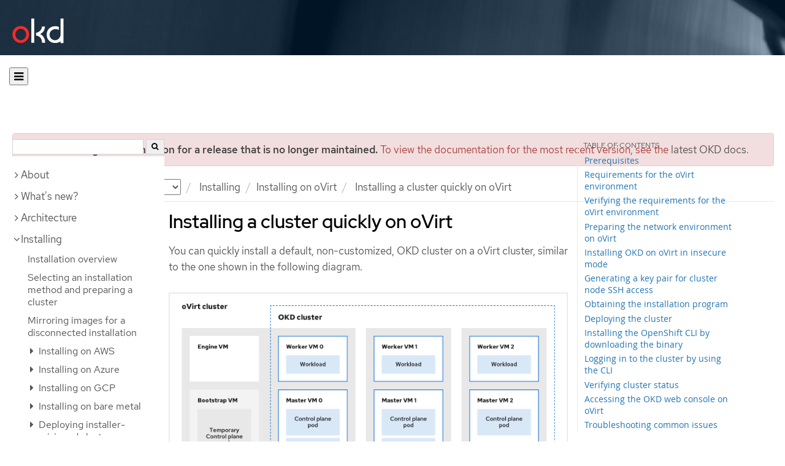

--- FILE ---
content_type: text/html; charset=utf-8
request_url: https://docs.okd.io/4.8/installing/installing_rhv/installing-rhv-default.html
body_size: 109723
content:


<!DOCTYPE html>
<!--[if IE 8]> <html class="ie8"> <![endif]-->
<!--[if IE 9]> <html class="ie9"> <![endif]-->
<!--[if gt IE 9]><!-->
<html>
<!--<![endif]-->

<head>
  <meta charset="utf-8">
  <meta content="IE=edge" http-equiv="X-UA-Compatible">
  <meta content="width=device-width, initial-scale=1.0" name="viewport">
  
  
  
  <meta name="googlebot" content="noindex">

  <title>Installing a cluster quickly on oVirt - Installing on oVirt | Installing | OKD 4.8</title>
  <link href="https://assets.openshift.net/content/subdomain.css" rel="stylesheet" type="text/css"/>
  <link href="https://docs.okd.io/latest/_stylesheets/search.css" rel="stylesheet" media="screen"/>
  <link href="https://docs.okd.io/latest/_stylesheets/autumn.css" rel="stylesheet"  media="screen"/>
  <link href="https://assets.openshift.net/content/subdomain/touch-icon-precomposed.png" rel="apple-touch-icon-precomposed" type="image/png"/>
  <link href="https://assets.openshift.net/content/subdomain/favicon32x32.png" rel="shortcut icon" type="text/css"/>
  <link href="https://assets.openshift.net/content/osh-nav-footer.css" rel="stylesheet" type="text/css" media="screen"/>
  <link href="https://docs.okd.io/latest/_stylesheets/docs.css" rel="stylesheet"  media="screen"/>
  <link href="https://docs.okd.io/latest/_stylesheets/print.css" rel="stylesheet" type="text/css" media="print"/>
  <!--[if IE]><link rel="shortcut icon" href="https://assets.openshift.net/content/subdomain/favicon.ico"><![endif]-->
  <!-- or, set /favicon.ico for IE10 win -->
  <meta content="OpenShift" name="application-name">
  <meta content="#000000" name="msapplication-TileColor">
  <meta content="https://assets.openshift.net/content/subdomain/touch-icon-precomposed.png" name="msapplication-TileImage">

  <!-- Adobe DTM -->
  <script src="//www.redhat.com/dtm.js" type="text/javascript"></script>
  <!-- End Adobe DTM -->

  <script id="trustarc" src="https://static.redhat.com/libs/redhat/marketing/latest/trustarc/trustarc.js"></script>

  <link href="https://fonts.googleapis.com/icon?family=Material+Icons+Outlined"
        rel="stylesheet">

</head>

<body onload="selectVersion('4.8');">
  <div class="navbar navbar-default navbar-openshift navbar-origin" role="navigation">
  <div class="navbar-header">
    <a class="navbar-brand origin" href="/"></a>
  </div>
</div>
  
  <div class="container">
    <button id="hc-open-btn" class="open-btn-sm" onclick="openNav()" aria-label="Open"><span class="fa fa-bars" /></button>
    <ol class="breadcrumb hide-for-print">
      

      

      

      

      

      

      

      
      

      

      


      

      


      

      

        <span>
          <div class="alert alert-danger" role="alert" id="support-alert">
            <strong>You are viewing documentation for a release that is no longer maintained.</strong> To view the documentation for the most recent version, see the <a href="https://docs.okd.io/4.14/welcome/index.html" style="color: #545454 !important" class="link-primary">latest OKD docs</a>.
          </div>
        </span>

      

      <li class="sitename">
        <a href="/">
          Documentation</a>
      </li>
      <li class="hidden-xs active">
        
              <a href="https://docs.okd.io/4.8/welcome/index.html">
            OKD
            </a>
            <select id="version-selector" onchange="versionSelector(this);">
              <option value="latest">latest</option>
              <option value="4.19">4.19</option>
              <option value="4.18">4.18</option>
              <option value="4.17">4.17</option>
              <option value="4.16">4.16</option>
              <option value="4.15">4.15</option>
              <option value="4.14">4.14</option>
              <option value="4.13">4.13</option>
              <option value="4.12">4.12</option>
              <option value="4.11">4.11</option>
              <option value="4.10">4.10</option>
              <option value="4.9">4.9</option>
              <option value="4.8">4.8</option>
              <option value="4.7">4.7</option>
              <option value="4.6">4.6</option>
              <option value="3.11">3.11</option>
              <option value="3.10">3.10</option>
              <option value="3.9">3.9</option>
              <option value="3.7">3.7</option>
              <option value="3.6">3.6</option>
            </select>
        
      </li>
      <li class="hidden-xs active">
        <a href="../../installing/index.html">Installing</a>
      </li>
      <li class="hidden-xs active"><a href="../../installing/installing_rhv/preparing-to-install-on-rhv.html">Installing on oVirt</a></li>
      
      <li class="hidden-xs active">
        Installing a cluster quickly on oVirt
      </li>
      
    </ol>
    <div class="row row-offcanvas row-offcanvas-left">
      <div class="col-xs-8 col-sm-3 col-md-3 sidebar sidebar-offcanvas hide-for-print">
        <div class="row-fluid">
          <div id="btn-close">
            <button id="hc-close-btn" onclick="closeNav()" class="close-btn-sm" aria-label="close"><span class="fa fa-times" /></button>
          </div>
          <div id="hc-search">
            <input id="hc-search-input" type="text" aria-label="search">
            <button id="hc-search-btn" aria-label="search"><span class="fa fa-search" /></button>
          </div>
        </div>
        <ul class="nav nav-sidebar">
    <li class="nav-header"><a class="" href="javascript:void(0);" data-toggle="collapse" data-target="#topicGroup0"><span id="tgSpan0" class="fa fa-angle-right"></span>About</a>
      <ul id="topicGroup0" class="collapse  list-unstyled">
            <li><a class="" href="../../welcome/index.html">Welcome</a></li>
            <li><a class="" href="../../welcome/kubernetes-overview.html">Kubernetes overview</a></li>
      </ul>
    </li>
    <li class="nav-header"><a class="" href="javascript:void(0);" data-toggle="collapse" data-target="#topicGroup1"><span id="tgSpan1" class="fa fa-angle-right"></span>What's new?</a>
      <ul id="topicGroup1" class="collapse  list-unstyled">
            <li><a class="" href="../../whats_new/new-features.html">New features and enhancements</a></li>
            <li><a class="" href="../../whats_new/deprecated-features.html">Deprecated features</a></li>
      </ul>
    </li>
    <li class="nav-header"><a class="" href="javascript:void(0);" data-toggle="collapse" data-target="#topicGroup2"><span id="tgSpan2" class="fa fa-angle-right"></span>Architecture</a>
      <ul id="topicGroup2" class="collapse  list-unstyled">
            <li><a class="" href="../../architecture/index.html">Architecture overview</a></li>
            <li><a class="" href="../../architecture/architecture.html">Product architecture</a></li>
            <li><a class="" href="../../architecture/architecture-installation.html">Installation and update</a></li>
            <li><a class="" href="../../architecture/control-plane.html">Control plane architecture</a></li>
            <li><a class="" href="../../architecture/understanding-development.html">Understanding OKD development</a></li>
            <li><a class="" href="../../architecture/architecture-rhcos.html">Fedora CoreOS</a></li>
      </ul>
    </li>
    <li class="nav-header"><a class="" href="javascript:void(0);" data-toggle="collapse" data-target="#topicGroup3"><span id="tgSpan3" class="fa fa-angle-down"></span>Installing</a>
      <ul id="topicGroup3" class="collapse in list-unstyled">
            <li><a class="" href="../../installing/index.html">Installation overview</a></li>
            <li><a class="" href="../../installing/installing-preparing.html">Selecting an installation method and preparing a cluster</a></li>
            <li><a class="" href="../../installing/installing-mirroring-installation-images.html">Mirroring images for a disconnected installation</a></li>
            <li class="nav-header"><a class="" href="javascript:void(0);" data-toggle="collapse" data-target="#topicSubGroup-3-3"><span id="sgSpan-3-3" class="fa fa-caret-right"></span>&nbsp;Installing on AWS</a>
              <ul id="topicSubGroup-3-3" class="nav-tertiary list-unstyled collapse">

                  <li><a class="" href="../../installing/installing_aws/preparing-to-install-on-aws.html">Preparing to install on AWS</a></li>
                  <li><a class="" href="../../installing/installing_aws/installing-aws-account.html">Configuring an AWS account</a></li>
                  <li><a class="" href="../../installing/installing_aws/manually-creating-iam.html">Manually creating IAM</a></li>
                  <li><a class="" href="../../installing/installing_aws/installing-aws-default.html">Installing a cluster quickly on AWS</a></li>
                  <li><a class="" href="../../installing/installing_aws/installing-aws-customizations.html">Installing a cluster on AWS with customizations</a></li>
                  <li><a class="" href="../../installing/installing_aws/installing-aws-network-customizations.html">Installing a cluster on AWS with network customizations</a></li>
                  <li><a class="" href="../../installing/installing_aws/installing-restricted-networks-aws-installer-provisioned.html">Installing a cluster on AWS in a restricted network</a></li>
                  <li><a class="" href="../../installing/installing_aws/installing-aws-vpc.html">Installing a cluster on AWS into an existing VPC</a></li>
                  <li><a class="" href="../../installing/installing_aws/installing-aws-private.html">Installing a private cluster on AWS</a></li>
                  <li><a class="" href="../../installing/installing_aws/installing-aws-government-region.html">Installing a cluster on AWS into a government or secret region</a></li>
                  <li><a class="" href="../../installing/installing_aws/installing-aws-user-infra.html">Installing a cluster on AWS using CloudFormation templates</a></li>
                  <li><a class="" href="../../installing/installing_aws/installing-restricted-networks-aws.html">Installing a cluster on AWS in a restricted network with user-provisioned infrastructure</a></li>
                  <li><a class="" href="../../installing/installing_aws/uninstalling-cluster-aws.html">Uninstalling a cluster on AWS</a></li>              </ul>
            </li>
            <li class="nav-header"><a class="" href="javascript:void(0);" data-toggle="collapse" data-target="#topicSubGroup-3-4"><span id="sgSpan-3-4" class="fa fa-caret-right"></span>&nbsp;Installing on Azure</a>
              <ul id="topicSubGroup-3-4" class="nav-tertiary list-unstyled collapse">

                  <li><a class="" href="../../installing/installing_azure/preparing-to-install-on-azure.html">Preparing to install on Azure</a></li>
                  <li><a class="" href="../../installing/installing_azure/installing-azure-account.html">Configuring an Azure account</a></li>
                  <li><a class="" href="../../installing/installing_azure/manually-creating-iam-azure.html">Manually creating IAM</a></li>
                  <li><a class="" href="../../installing/installing_azure/installing-azure-default.html">Installing a cluster quickly on Azure</a></li>
                  <li><a class="" href="../../installing/installing_azure/installing-azure-customizations.html">Installing a cluster on Azure with customizations</a></li>
                  <li><a class="" href="../../installing/installing_azure/installing-azure-network-customizations.html">Installing a cluster on Azure with network customizations</a></li>
                  <li><a class="" href="../../installing/installing_azure/installing-azure-vnet.html">Installing a cluster on Azure into an existing VNet</a></li>
                  <li><a class="" href="../../installing/installing_azure/installing-azure-private.html">Installing a private cluster on Azure</a></li>
                  <li><a class="" href="../../installing/installing_azure/installing-azure-government-region.html">Installing a cluster on Azure into a government region</a></li>
                  <li><a class="" href="../../installing/installing_azure/installing-azure-user-infra.html">Installing a cluster on Azure using ARM templates</a></li>
                  <li><a class="" href="../../installing/installing_azure/uninstalling-cluster-azure.html">Uninstalling a cluster on Azure</a></li>              </ul>
            </li>
            <li class="nav-header"><a class="" href="javascript:void(0);" data-toggle="collapse" data-target="#topicSubGroup-3-5"><span id="sgSpan-3-5" class="fa fa-caret-right"></span>&nbsp;Installing on GCP</a>
              <ul id="topicSubGroup-3-5" class="nav-tertiary list-unstyled collapse">

                  <li><a class="" href="../../installing/installing_gcp/preparing-to-install-on-gcp.html">Preparing to install on GCP</a></li>
                  <li><a class="" href="../../installing/installing_gcp/installing-gcp-account.html">Configuring a GCP project</a></li>
                  <li><a class="" href="../../installing/installing_gcp/manually-creating-iam-gcp.html">Manually creating IAM</a></li>
                  <li><a class="" href="../../installing/installing_gcp/installing-gcp-default.html">Installing a cluster quickly on GCP</a></li>
                  <li><a class="" href="../../installing/installing_gcp/installing-gcp-customizations.html">Installing a cluster on GCP with customizations</a></li>
                  <li><a class="" href="../../installing/installing_gcp/installing-gcp-network-customizations.html">Installing a cluster on GCP with network customizations</a></li>
                  <li><a class="" href="../../installing/installing_gcp/installing-restricted-networks-gcp-installer-provisioned.html">Installing a cluster on GCP in a restricted network</a></li>
                  <li><a class="" href="../../installing/installing_gcp/installing-gcp-vpc.html">Installing a cluster on GCP into an existing VPC</a></li>
                  <li><a class="" href="../../installing/installing_gcp/installing-gcp-private.html">Installing a private cluster on GCP</a></li>
                  <li><a class="" href="../../installing/installing_gcp/installing-gcp-user-infra.html">Installing a cluster on GCP using Deployment Manager templates</a></li>
                  <li><a class="" href="../../installing/installing_gcp/installing-gcp-user-infra-vpc.html">Installing a cluster into a shared VPC on GCP using Deployment Manager templates</a></li>
                  <li><a class="" href="../../installing/installing_gcp/installing-restricted-networks-gcp.html">Installing a cluster on GCP in a restricted network with user-provisioned infrastructure</a></li>
                  <li><a class="" href="../../installing/installing_gcp/uninstalling-cluster-gcp.html">Uninstalling a cluster on GCP</a></li>              </ul>
            </li>
            <li class="nav-header"><a class="" href="javascript:void(0);" data-toggle="collapse" data-target="#topicSubGroup-3-6"><span id="sgSpan-3-6" class="fa fa-caret-right"></span>&nbsp;Installing on bare metal</a>
              <ul id="topicSubGroup-3-6" class="nav-tertiary list-unstyled collapse">

                  <li><a class="" href="../../installing/installing_bare_metal/preparing-to-install-on-bare-metal.html">Preparing to install on bare metal</a></li>
                  <li><a class="" href="../../installing/installing_bare_metal/installing-bare-metal.html">Installing a user-provisioned cluster on bare metal</a></li>
                  <li><a class="" href="../../installing/installing_bare_metal/installing-bare-metal-network-customizations.html">Installing a user-provisioned bare metal cluster with network customizations</a></li>
                  <li><a class="" href="../../installing/installing_bare_metal/installing-restricted-networks-bare-metal.html">Installing a user-provisioned bare metal cluster on a restricted network</a></li>              </ul>
            </li>
            <li class="nav-header"><a class="" href="javascript:void(0);" data-toggle="collapse" data-target="#topicSubGroup-3-7"><span id="sgSpan-3-7" class="fa fa-caret-right"></span>&nbsp;Deploying installer-provisioned clusters on bare metal</a>
              <ul id="topicSubGroup-3-7" class="nav-tertiary list-unstyled collapse">

                  <li><a class="" href="../../installing/installing_bare_metal_ipi/ipi-install-overview.html">Overview</a></li>
                  <li><a class="" href="../../installing/installing_bare_metal_ipi/ipi-install-prerequisites.html">Prerequisites</a></li>
                  <li><a class="" href="../../installing/installing_bare_metal_ipi/ipi-install-installation-workflow.html">Setting up the environment for an OpenShift installation</a></li>
                  <li><a class="" href="../../installing/installing_bare_metal_ipi/ipi-install-post-installation-configuration.html">Post-installation configuration</a></li>
                  <li><a class="" href="../../installing/installing_bare_metal_ipi/ipi-install-expanding-the-cluster.html">Expanding the cluster</a></li>
                  <li><a class="" href="../../installing/installing_bare_metal_ipi/ipi-install-troubleshooting.html">Troubleshooting</a></li>              </ul>
            </li>
            <li class="nav-header"><a class="" href="javascript:void(0);" data-toggle="collapse" data-target="#topicSubGroup-3-8"><span id="sgSpan-3-8" class="fa fa-caret-right"></span>&nbsp;Installing on OpenStack</a>
              <ul id="topicSubGroup-3-8" class="nav-tertiary list-unstyled collapse">

                  <li><a class="" href="../../installing/installing_openstack/preparing-to-install-on-openstack.html">Preparing to install on OpenStack</a></li>
                  <li><a class="" href="../../installing/installing_openstack/installing-openstack-installer-custom.html">Installing a cluster on OpenStack with customizations</a></li>
                  <li><a class="" href="../../installing/installing_openstack/installing-openstack-installer-kuryr.html">Installing a cluster on OpenStack with Kuryr</a></li>
                  <li><a class="" href="../../installing/installing_openstack/installing-openstack-installer-sr-iov.html">Installing a cluster that supports SR-IOV compute machines on OpenStack</a></li>
                  <li><a class="" href="../../installing/installing_openstack/installing-openstack-user.html">Installing a cluster on OpenStack on your own infrastructure</a></li>
                  <li><a class="" href="../../installing/installing_openstack/installing-openstack-user-kuryr.html">Installing a cluster on OpenStack with Kuryr on your own infrastructure</a></li>
                  <li><a class="" href="../../installing/installing_openstack/installing-openstack-user-sr-iov.html">Installing a cluster on OpenStack on your own SR-IOV infrastructure</a></li>
                  <li><a class="" href="../../installing/installing_openstack/installing-openstack-installer-restricted.html">Installing a cluster on OpenStack in a restricted network</a></li>
                  <li><a class="" href="../../installing/installing_openstack/uninstalling-cluster-openstack.html">Uninstalling a cluster on OpenStack</a></li>
                  <li><a class="" href="../../installing/installing_openstack/uninstalling-openstack-user.html">Uninstalling a cluster on OpenStack from your own infrastructure</a></li>              </ul>
            </li>
            <li class="nav-header"><a class="" href="javascript:void(0);" data-toggle="collapse" data-target="#topicSubGroup-3-9"><span id="sgSpan-3-9" class="fa fa-caret-down"></span>&nbsp;Installing on oVirt</a>
              <ul id="topicSubGroup-3-9" class="nav-tertiary list-unstyled collapse in">

                  <li><a class="" href="../../installing/installing_rhv/preparing-to-install-on-rhv.html">Preparing to install on RHV</a></li>
                  <li><a class=" active" href="../../installing/installing_rhv/installing-rhv-default.html">Installing a cluster quickly on oVirt</a></li>
                  <li><a class="" href="../../installing/installing_rhv/installing-rhv-customizations.html">Installing a cluster on oVirt with customizations</a></li>
                  <li><a class="" href="../../installing/installing_rhv/installing-rhv-user-infra.html">Installing a cluster on oVirt with user-provisioned infrastructure</a></li>
                  <li><a class="" href="../../installing/installing_rhv/installing-rhv-restricted-network.html">Installing a cluster on RHV in a restricted network</a></li>
                  <li><a class="" href="../../installing/installing_rhv/uninstalling-cluster-rhv.html">Uninstalling a cluster on oVirt</a></li>              </ul>
            </li>
            <li class="nav-header"><a class="" href="javascript:void(0);" data-toggle="collapse" data-target="#topicSubGroup-3-10"><span id="sgSpan-3-10" class="fa fa-caret-right"></span>&nbsp;Installing on vSphere</a>
              <ul id="topicSubGroup-3-10" class="nav-tertiary list-unstyled collapse">

                  <li><a class="" href="../../installing/installing_vsphere/preparing-to-install-on-vsphere.html">Preparing to install on vSphere</a></li>
                  <li><a class="" href="../../installing/installing_vsphere/installing-vsphere-installer-provisioned.html">Installing a cluster on vSphere</a></li>
                  <li><a class="" href="../../installing/installing_vsphere/installing-vsphere-installer-provisioned-customizations.html">Installing a cluster on vSphere with customizations</a></li>
                  <li><a class="" href="../../installing/installing_vsphere/installing-vsphere-installer-provisioned-network-customizations.html">Installing a cluster on vSphere with network customizations</a></li>
                  <li><a class="" href="../../installing/installing_vsphere/installing-vsphere.html">Installing a cluster on vSphere with user-provisioned infrastructure</a></li>
                  <li><a class="" href="../../installing/installing_vsphere/installing-vsphere-network-customizations.html">Installing a cluster on vSphere with user-provisioned infrastructure and network customizations</a></li>
                  <li><a class="" href="../../installing/installing_vsphere/installing-restricted-networks-installer-provisioned-vsphere.html">Installing a cluster on vSphere in a restricted network</a></li>
                  <li><a class="" href="../../installing/installing_vsphere/installing-restricted-networks-vsphere.html">Installing a cluster on vSphere in a restricted network with user-provisioned infrastructure</a></li>
                  <li><a class="" href="../../installing/installing_vsphere/uninstalling-cluster-vsphere-installer-provisioned.html">Uninstalling a cluster on vSphere that uses installer-provisioned infrastructure</a></li>
                  <li><a class="" href="../../installing/installing_vsphere/using-vsphere-problem-detector-operator.html">Using the vSphere Problem Detector Operator</a></li>              </ul>
            </li>
            <li class="nav-header"><a class="" href="javascript:void(0);" data-toggle="collapse" data-target="#topicSubGroup-3-11"><span id="sgSpan-3-11" class="fa fa-caret-right"></span>&nbsp;Installing on VMC</a>
              <ul id="topicSubGroup-3-11" class="nav-tertiary list-unstyled collapse">

                  <li><a class="" href="../../installing/installing_vmc/preparing-to-install-on-vmc.html">Preparing to install on VMC</a></li>
                  <li><a class="" href="../../installing/installing_vmc/installing-vmc.html">Installing a cluster on VMC</a></li>
                  <li><a class="" href="../../installing/installing_vmc/installing-vmc-customizations.html">Installing a cluster on VMC with customizations</a></li>
                  <li><a class="" href="../../installing/installing_vmc/installing-vmc-network-customizations.html">Installing a cluster on VMC with network customizations</a></li>
                  <li><a class="" href="../../installing/installing_vmc/installing-restricted-networks-vmc.html">Installing a cluster on VMC in a restricted network</a></li>
                  <li><a class="" href="../../installing/installing_vmc/installing-vmc-user-infra.html">Installing a cluster on VMC with user-provisioned infrastructure</a></li>
                  <li><a class="" href="../../installing/installing_vmc/installing-vmc-network-customizations-user-infra.html">Installing a cluster on VMC with user-provisioned infrastructure and network customizations</a></li>
                  <li><a class="" href="../../installing/installing_vmc/installing-restricted-networks-vmc-user-infra.html">Installing a cluster on VMC in a restricted network with user-provisioned infrastructure</a></li>
                  <li><a class="" href="../../installing/installing_vmc/uninstalling-cluster-vmc.html">Uninstalling a cluster on VMC</a></li>              </ul>
            </li>
            <li class="nav-header"><a class="" href="javascript:void(0);" data-toggle="collapse" data-target="#topicSubGroup-3-12"><span id="sgSpan-3-12" class="fa fa-caret-right"></span>&nbsp;Installing on any platform</a>
              <ul id="topicSubGroup-3-12" class="nav-tertiary list-unstyled collapse">

                  <li><a class="" href="../../installing/installing_platform_agnostic/installing-platform-agnostic.html">Installing a cluster on any platform</a></li>              </ul>
            </li>
            <li class="nav-header"><a class="" href="javascript:void(0);" data-toggle="collapse" data-target="#topicSubGroup-3-13"><span id="sgSpan-3-13" class="fa fa-caret-right"></span>&nbsp;Installation configuration</a>
              <ul id="topicSubGroup-3-13" class="nav-tertiary list-unstyled collapse">

                  <li><a class="" href="../../installing/install_config/installing-customizing.html">Customizing nodes</a></li>
                  <li><a class="" href="../../installing/install_config/configuring-firewall.html">Configuring your firewall</a></li>              </ul>
            </li>
            <li><a class="" href="../../installing/validating-an-installation.html">Validating an installation</a></li>
            <li><a class="" href="../../installing/installing-troubleshooting.html">Troubleshooting installation issues</a></li>
      </ul>
    </li>
    <li class="nav-header"><a class="" href="javascript:void(0);" data-toggle="collapse" data-target="#topicGroup4"><span id="tgSpan4" class="fa fa-angle-right"></span>Post-installation configuration</a>
      <ul id="topicGroup4" class="collapse  list-unstyled">
            <li><a class="" href="../../post_installation_configuration/index.html">Post-installation configuration overview</a></li>
            <li><a class="" href="../../post_installation_configuration/configuring-private-cluster.html">Configuring a private cluster</a></li>
            <li><a class="" href="../../post_installation_configuration/machine-configuration-tasks.html">Machine configuration tasks</a></li>
            <li><a class="" href="../../post_installation_configuration/cluster-tasks.html">Cluster tasks</a></li>
            <li><a class="" href="../../post_installation_configuration/node-tasks.html">Node tasks</a></li>
            <li><a class="" href="../../post_installation_configuration/network-configuration.html">Network configuration</a></li>
            <li><a class="" href="../../post_installation_configuration/storage-configuration.html">Storage configuration</a></li>
            <li><a class="" href="../../post_installation_configuration/preparing-for-users.html">Preparing for users</a></li>
            <li><a class="" href="../../post_installation_configuration/configuring-alert-notifications.html">Configuring alert notifications</a></li>
            <li><a class="" href="../../post_installation_configuration/ibmz-post-install.html">Configuring additional devices in an IBM Z or LinuxONE environment</a></li>
      </ul>
    </li>
    <li class="nav-header"><a class="" href="javascript:void(0);" data-toggle="collapse" data-target="#topicGroup5"><span id="tgSpan5" class="fa fa-angle-right"></span>Updating clusters</a>
      <ul id="topicGroup5" class="collapse  list-unstyled">
            <li><a class="" href="../../updating/understanding-openshift-updates.html">Understanding OpenShift updates</a></li>
            <li><a class="" href="../../updating/index.html">Updating clusters overview</a></li>
            <li><a class="" href="../../updating/understanding-upgrade-channels-release.html">Understanding upgrade channels</a></li>
            <li><a class="" href="../../updating/preparing-eus-eus-upgrade.html">Preparing to perform an EUS-to-EUS update</a></li>
            <li><a class="" href="../../updating/updating-cluster-within-minor.html">Updating a cluster using the web console</a></li>
            <li><a class="" href="../../updating/updating-cluster-cli.html">Updating a cluster using the CLI</a></li>
            <li><a class="" href="../../updating/update-using-custom-machine-config-pools.html">Performing update using canary rollout strategy</a></li>
      </ul>
    </li>
    <li class="nav-header"><a class="" href="javascript:void(0);" data-toggle="collapse" data-target="#topicGroup6"><span id="tgSpan6" class="fa fa-angle-right"></span>Support</a>
      <ul id="topicGroup6" class="collapse  list-unstyled">
            <li><a class="" href="../../support/index.html">Support overview</a></li>
            <li><a class="" href="../../support/managing-cluster-resources.html">Managing your cluster resources</a></li>
            <li><a class="" href="../../support/getting-support.html">Getting support</a></li>
            <li class="nav-header"><a class="" href="javascript:void(0);" data-toggle="collapse" data-target="#topicSubGroup-6-3"><span id="sgSpan-6-3" class="fa fa-caret-right"></span>&nbsp;Remote health monitoring with connected clusters</a>
              <ul id="topicSubGroup-6-3" class="nav-tertiary list-unstyled collapse">

                  <li><a class="" href="../../support/remote_health_monitoring/about-remote-health-monitoring.html">About remote health monitoring</a></li>
                  <li><a class="" href="../../support/remote_health_monitoring/showing-data-collected-by-remote-health-monitoring.html">Showing data collected by remote health monitoring</a></li>
                  <li><a class="" href="../../support/remote_health_monitoring/opting-out-of-remote-health-reporting.html">Opting out of remote health reporting</a></li>
                  <li><a class="" href="../../support/remote_health_monitoring/using-insights-to-identify-issues-with-your-cluster.html">Using Insights to identify issues with your cluster</a></li>
                  <li><a class="" href="../../support/remote_health_monitoring/using-insights-operator.html">Using Insights Operator</a></li>
                  <li><a class="" href="../../support/remote_health_monitoring/remote-health-reporting-from-restricted-network.html">Using remote health reporting in a restricted network</a></li>              </ul>
            </li>
            <li><a class="" href="../../support/gathering-cluster-data.html">Gathering data about your cluster</a></li>
            <li><a class="" href="../../support/summarizing-cluster-specifications.html">Summarizing cluster specifications</a></li>
            <li class="nav-header"><a class="" href="javascript:void(0);" data-toggle="collapse" data-target="#topicSubGroup-6-6"><span id="sgSpan-6-6" class="fa fa-caret-right"></span>&nbsp;Troubleshooting</a>
              <ul id="topicSubGroup-6-6" class="nav-tertiary list-unstyled collapse">

                  <li><a class="" href="../../support/troubleshooting/troubleshooting-installations.html">Troubleshooting installations</a></li>
                  <li><a class="" href="../../support/troubleshooting/verifying-node-health.html">Verifying node health</a></li>
                  <li><a class="" href="../../support/troubleshooting/troubleshooting-crio-issues.html">Troubleshooting CRI-O container runtime issues</a></li>
                  <li><a class="" href="../../support/troubleshooting/troubleshooting-operating-system-issues.html">Troubleshooting operating system issues</a></li>
                  <li><a class="" href="../../support/troubleshooting/troubleshooting-network-issues.html">Troubleshooting network issues</a></li>
                  <li><a class="" href="../../support/troubleshooting/troubleshooting-operator-issues.html">Troubleshooting Operator issues</a></li>
                  <li><a class="" href="../../support/troubleshooting/investigating-pod-issues.html">Investigating pod issues</a></li>
                  <li><a class="" href="../../support/troubleshooting/troubleshooting-s2i.html">Troubleshooting the Source-to-Image process</a></li>
                  <li><a class="" href="../../support/troubleshooting/troubleshooting-storage-issues.html">Troubleshooting storage issues</a></li>
                  <li><a class="" href="../../support/troubleshooting/troubleshooting-windows-container-workload-issues.html">Troubleshooting Windows container workload issues</a></li>
                  <li><a class="" href="../../support/troubleshooting/investigating-monitoring-issues.html">Investigating monitoring issues</a></li>
                  <li><a class="" href="../../support/troubleshooting/diagnosing-oc-issues.html">Diagnosing OpenShift CLI (oc) issues</a></li>              </ul>
            </li>
      </ul>
    </li>
    <li class="nav-header"><a class="" href="javascript:void(0);" data-toggle="collapse" data-target="#topicGroup7"><span id="tgSpan7" class="fa fa-angle-right"></span>Web console</a>
      <ul id="topicGroup7" class="collapse  list-unstyled">
            <li><a class="" href="../../web_console/web-console-overview.html">Web console overview</a></li>
            <li><a class="" href="../../web_console/web-console.html">Accessing the web console</a></li>
            <li><a class="" href="../../web_console/using-dashboard-to-get-cluster-information.html">Viewing cluster information</a></li>
            <li><a class="" href="../../web_console/configuring-web-console.html">Configuring the web console</a></li>
            <li><a class="" href="../../web_console/customizing-the-web-console.html">Customizing the web console</a></li>
            <li><a class="" href="../../web_console/disabling-web-console.html">Disabling the web console</a></li>
            <li><a class="" href="../../web_console/creating-quick-start-tutorials.html">Creating quick start tutorials</a></li>
      </ul>
    </li>
    <li class="nav-header"><a class="" href="javascript:void(0);" data-toggle="collapse" data-target="#topicGroup8"><span id="tgSpan8" class="fa fa-angle-right"></span>CLI tools</a>
      <ul id="topicGroup8" class="collapse  list-unstyled">
            <li><a class="" href="../../cli_reference/index.html">CLI tools overview</a></li>
            <li class="nav-header"><a class="" href="javascript:void(0);" data-toggle="collapse" data-target="#topicSubGroup-8-1"><span id="sgSpan-8-1" class="fa fa-caret-right"></span>&nbsp;OpenShift CLI (oc)</a>
              <ul id="topicSubGroup-8-1" class="nav-tertiary list-unstyled collapse">

                  <li><a class="" href="../../cli_reference/openshift_cli/getting-started-cli.html">Getting started with the OpenShift CLI</a></li>
                  <li><a class="" href="../../cli_reference/openshift_cli/configuring-cli.html">Configuring the OpenShift CLI</a></li>
                  <li><a class="" href="../../cli_reference/openshift_cli/managing-cli-profiles.html">Managing CLI profiles</a></li>
                  <li><a class="" href="../../cli_reference/openshift_cli/extending-cli-plugins.html">Extending the OpenShift CLI with plugins</a></li>
                  <li><a class="" href="../../cli_reference/openshift_cli/developer-cli-commands.html">OpenShift CLI developer command reference</a></li>
                  <li><a class="" href="../../cli_reference/openshift_cli/administrator-cli-commands.html">OpenShift CLI administrator command reference</a></li>
                  <li><a class="" href="../../cli_reference/openshift_cli/usage-oc-kubectl.html">Usage of oc and kubectl commands</a></li>              </ul>
            </li>
            <li class="nav-header"><a class="" href="javascript:void(0);" data-toggle="collapse" data-target="#topicSubGroup-8-2"><span id="sgSpan-8-2" class="fa fa-caret-right"></span>&nbsp;Developer CLI (odo)</a>
              <ul id="topicSubGroup-8-2" class="nav-tertiary list-unstyled collapse">

                  <li><a class="" href="../../cli_reference/developer_cli_odo/odo-release-notes.html">odo release notes</a></li>
                  <li><a class="" href="../../cli_reference/developer_cli_odo/understanding-odo.html">Understanding odo</a></li>
                  <li><a class="" href="../../cli_reference/developer_cli_odo/installing-odo.html">Installing odo</a></li>
                  <li><a class="" href="../../cli_reference/developer_cli_odo/configuring-the-odo-cli.html">Configuring the odo CLI</a></li>
                  <li><a class="" href="../../cli_reference/developer_cli_odo/odo-cli-reference.html">odo CLI reference</a></li>              </ul>
            </li>
            <li><a class="" href="../../cli_reference/kn-cli-tools.html">Knative CLI (kn) for use with OpenShift Serverless</a></li>
            <li><a class="" href="../../cli_reference/opm-cli.html">opm CLI</a></li>
            <li class="nav-header"><a class="" href="javascript:void(0);" data-toggle="collapse" data-target="#topicSubGroup-8-5"><span id="sgSpan-8-5" class="fa fa-caret-right"></span>&nbsp;Operator SDK</a>
              <ul id="topicSubGroup-8-5" class="nav-tertiary list-unstyled collapse">

                  <li><a class="" href="../../cli_reference/osdk/cli-osdk-install.html">Installing the Operator SDK CLI</a></li>
                  <li><a class="" href="../../cli_reference/osdk/cli-osdk-ref.html">Operator SDK CLI reference</a></li>              </ul>
            </li>
      </ul>
    </li>
    <li class="nav-header"><a class="" href="javascript:void(0);" data-toggle="collapse" data-target="#topicGroup9"><span id="tgSpan9" class="fa fa-angle-right"></span>Security and compliance</a>
      <ul id="topicGroup9" class="collapse  list-unstyled">
            <li><a class="" href="../../security/index.html">Security and compliance overview</a></li>
            <li class="nav-header"><a class="" href="javascript:void(0);" data-toggle="collapse" data-target="#topicSubGroup-9-1"><span id="sgSpan-9-1" class="fa fa-caret-right"></span>&nbsp;Container security</a>
              <ul id="topicSubGroup-9-1" class="nav-tertiary list-unstyled collapse">

                  <li><a class="" href="../../security/container_security/security-understanding.html">Understanding container security</a></li>
                  <li><a class="" href="../../security/container_security/security-hosts-vms.html">Understanding host and VM security</a></li>
                  <li><a class="" href="../../security/container_security/security-container-signature.html">Container image signatures</a></li>
                  <li><a class="" href="../../security/container_security/security-hardening.html">Hardening Fedora CoreOS</a></li>
                  <li><a class="" href="../../security/container_security/security-compliance.html">Understanding compliance</a></li>
                  <li><a class="" href="../../security/container_security/security-container-content.html">Securing container content</a></li>
                  <li><a class="" href="../../security/container_security/security-registries.html">Using container registries securely</a></li>
                  <li><a class="" href="../../security/container_security/security-build.html">Securing the build process</a></li>
                  <li><a class="" href="../../security/container_security/security-deploy.html">Deploying containers</a></li>
                  <li><a class="" href="../../security/container_security/security-platform.html">Securing the container platform</a></li>
                  <li><a class="" href="../../security/container_security/security-network.html">Securing networks</a></li>
                  <li><a class="" href="../../security/container_security/security-storage.html">Securing attached storage</a></li>
                  <li><a class="" href="../../security/container_security/security-monitoring.html">Monitoring cluster events and logs</a></li>              </ul>
            </li>
            <li class="nav-header"><a class="" href="javascript:void(0);" data-toggle="collapse" data-target="#topicSubGroup-9-2"><span id="sgSpan-9-2" class="fa fa-caret-right"></span>&nbsp;Configuring certificates</a>
              <ul id="topicSubGroup-9-2" class="nav-tertiary list-unstyled collapse">

                  <li><a class="" href="../../security/certificates/replacing-default-ingress-certificate.html">Replacing the default ingress certificate</a></li>
                  <li><a class="" href="../../security/certificates/api-server.html">Adding API server certificates</a></li>
                  <li><a class="" href="../../security/certificates/service-serving-certificate.html">Securing service traffic using service serving certificates</a></li>
                  <li><a class="" href="../../security/certificates/updating-ca-bundle.html">Updating the CA bundle</a></li>              </ul>
            </li>
            <li class="nav-header"><a class="" href="javascript:void(0);" data-toggle="collapse" data-target="#topicSubGroup-9-3"><span id="sgSpan-9-3" class="fa fa-caret-right"></span>&nbsp;Certificate types and descriptions</a>
              <ul id="topicSubGroup-9-3" class="nav-tertiary list-unstyled collapse">

                  <li><a class="" href="../../security/certificate_types_descriptions/user-provided-certificates-for-api-server.html">User-provided certificates for the API server</a></li>
                  <li><a class="" href="../../security/certificate_types_descriptions/proxy-certificates.html">Proxy certificates</a></li>
                  <li><a class="" href="../../security/certificate_types_descriptions/service-ca-certificates.html">Service CA certificates</a></li>
                  <li><a class="" href="../../security/certificate_types_descriptions/node-certificates.html">Node certificates</a></li>
                  <li><a class="" href="../../security/certificate_types_descriptions/bootstrap-certificates.html">Bootstrap certificates</a></li>
                  <li><a class="" href="../../security/certificate_types_descriptions/etcd-certificates.html">etcd certificates</a></li>
                  <li><a class="" href="../../security/certificate_types_descriptions/olm-certificates.html">OLM certificates</a></li>
                  <li><a class="" href="../../security/certificate_types_descriptions/aggregated-api-client-certificates.html">Aggregated API client certificates</a></li>
                  <li><a class="" href="../../security/certificate_types_descriptions/machine-config-operator-certificates.html">Machine Config Operator certificates</a></li>
                  <li><a class="" href="../../security/certificate_types_descriptions/user-provided-certificates-for-default-ingress.html">User-provided certificates for default ingress</a></li>
                  <li><a class="" href="../../security/certificate_types_descriptions/ingress-certificates.html">Ingress certificates</a></li>
                  <li><a class="" href="../../security/certificate_types_descriptions/monitoring-and-cluster-logging-operator-component-certificates.html">Monitoring and cluster logging Operator component certificates</a></li>
                  <li><a class="" href="../../security/certificate_types_descriptions/control-plane-certificates.html">Control plane certificates</a></li>              </ul>
            </li>
            <li class="nav-header"><a class="" href="javascript:void(0);" data-toggle="collapse" data-target="#topicSubGroup-9-4"><span id="sgSpan-9-4" class="fa fa-caret-right"></span>&nbsp;Compliance Operator</a>
              <ul id="topicSubGroup-9-4" class="nav-tertiary list-unstyled collapse">

                  <li><a class="" href="../../security/compliance_operator/compliance-operator-release-notes.html">Compliance Operator release notes</a></li>
                  <li><a class="" href="../../security/compliance_operator/compliance-operator-supported-profiles.html">Supported compliance profiles</a></li>
                  <li><a class="" href="../../security/compliance_operator/compliance-operator-installation.html">Installing the Compliance Operator</a></li>
                  <li><a class="" href="../../security/compliance_operator/compliance-operator-updating.html">Updating the Compliance Operator</a></li>
                  <li><a class="" href="../../security/compliance_operator/compliance-scans.html">Compliance Operator scans</a></li>
                  <li><a class="" href="../../security/compliance_operator/compliance-operator-understanding.html">Understanding the Compliance Operator</a></li>
                  <li><a class="" href="../../security/compliance_operator/compliance-operator-manage.html">Managing the Compliance Operator</a></li>
                  <li><a class="" href="../../security/compliance_operator/compliance-operator-tailor.html">Tailoring the Compliance Operator</a></li>
                  <li><a class="" href="../../security/compliance_operator/compliance-operator-raw-results.html">Retrieving Compliance Operator raw results</a></li>
                  <li><a class="" href="../../security/compliance_operator/compliance-operator-remediation.html">Managing Compliance Operator remediation</a></li>
                  <li><a class="" href="../../security/compliance_operator/compliance-operator-advanced.html">Performing advanced Compliance Operator tasks</a></li>
                  <li><a class="" href="../../security/compliance_operator/compliance-operator-troubleshooting.html">Troubleshooting the Compliance Operator</a></li>
                  <li><a class="" href="../../security/compliance_operator/compliance-operator-uninstallation.html">Uninstalling the Compliance Operator</a></li>
                  <li><a class="" href="../../security/compliance_operator/oc-compliance-plug-in-using.html">Using the oc-compliance plugin</a></li>
                  <li><a class="" href="../../security/compliance_operator/compliance-operator-crd.html">Understanding the Custom Resource Definitions</a></li>              </ul>
            </li>
            <li class="nav-header"><a class="" href="javascript:void(0);" data-toggle="collapse" data-target="#topicSubGroup-9-5"><span id="sgSpan-9-5" class="fa fa-caret-right"></span>&nbsp;File Integrity Operator</a>
              <ul id="topicSubGroup-9-5" class="nav-tertiary list-unstyled collapse">

                  <li><a class="" href="../../security/file_integrity_operator/file-integrity-operator-release-notes.html">File Integrity Operator release notes</a></li>
                  <li><a class="" href="../../security/file_integrity_operator/file-integrity-operator-installation.html">Installing the File Integrity Operator</a></li>
                  <li><a class="" href="../../security/file_integrity_operator/file-integrity-operator-updating.html">Updating the File Integrity Operator</a></li>
                  <li><a class="" href="../../security/file_integrity_operator/file-integrity-operator-understanding.html">Understanding the File Integrity Operator</a></li>
                  <li><a class="" href="../../security/file_integrity_operator/file-integrity-operator-configuring.html">Configuring the File Integrity Operator</a></li>
                  <li><a class="" href="../../security/file_integrity_operator/file-integrity-operator-advanced-usage.html">Performing advanced File Integrity Operator tasks</a></li>
                  <li><a class="" href="../../security/file_integrity_operator/file-integrity-operator-troubleshooting.html">Troubleshooting the File Integrity Operator</a></li>              </ul>
            </li>
            <li><a class="" href="../../security/audit-log-view.html">Viewing audit logs</a></li>
            <li><a class="" href="../../security/audit-log-policy-config.html">Configuring the audit log policy</a></li>
            <li><a class="" href="../../security/tls-security-profiles.html">Configuring TLS security profiles</a></li>
            <li><a class="" href="../../security/seccomp-profiles.html">Configuring seccomp profiles</a></li>
            <li><a class="" href="../../security/allowing-javascript-access-api-server.html">Allowing JavaScript-based access to the API server from additional hosts</a></li>
            <li><a class="" href="../../security/encrypting-etcd.html">Encrypting etcd data</a></li>
            <li><a class="" href="../../security/pod-vulnerability-scan.html">Scanning pods for vulnerabilities</a></li>
      </ul>
    </li>
    <li class="nav-header"><a class="" href="javascript:void(0);" data-toggle="collapse" data-target="#topicGroup10"><span id="tgSpan10" class="fa fa-angle-right"></span>Authentication and authorization</a>
      <ul id="topicGroup10" class="collapse  list-unstyled">
            <li><a class="" href="../../authentication/index.html">Authentication and authorization overview</a></li>
            <li><a class="" href="../../authentication/understanding-authentication.html">Understanding authentication</a></li>
            <li><a class="" href="../../authentication/configuring-internal-oauth.html">Configuring the internal OAuth server</a></li>
            <li><a class="" href="../../authentication/configuring-oauth-clients.html">Configuring OAuth clients</a></li>
            <li><a class="" href="../../authentication/managing-oauth-access-tokens.html">Managing user-owned OAuth access tokens</a></li>
            <li><a class="" href="../../authentication/understanding-identity-provider.html">Understanding identity provider configuration</a></li>
            <li class="nav-header"><a class="" href="javascript:void(0);" data-toggle="collapse" data-target="#topicSubGroup-10-6"><span id="sgSpan-10-6" class="fa fa-caret-right"></span>&nbsp;Configuring identity providers</a>
              <ul id="topicSubGroup-10-6" class="nav-tertiary list-unstyled collapse">

                  <li><a class="" href="../../authentication/identity_providers/configuring-htpasswd-identity-provider.html">Configuring an htpasswd identity provider</a></li>
                  <li><a class="" href="../../authentication/identity_providers/configuring-keystone-identity-provider.html">Configuring a Keystone identity provider</a></li>
                  <li><a class="" href="../../authentication/identity_providers/configuring-ldap-identity-provider.html">Configuring an LDAP identity provider</a></li>
                  <li><a class="" href="../../authentication/identity_providers/configuring-basic-authentication-identity-provider.html">Configuring a basic authentication identity provider</a></li>
                  <li><a class="" href="../../authentication/identity_providers/configuring-request-header-identity-provider.html">Configuring a request header identity provider</a></li>
                  <li><a class="" href="../../authentication/identity_providers/configuring-github-identity-provider.html">Configuring a GitHub or GitHub Enterprise identity provider</a></li>
                  <li><a class="" href="../../authentication/identity_providers/configuring-gitlab-identity-provider.html">Configuring a GitLab identity provider</a></li>
                  <li><a class="" href="../../authentication/identity_providers/configuring-google-identity-provider.html">Configuring a Google identity provider</a></li>
                  <li><a class="" href="../../authentication/identity_providers/configuring-oidc-identity-provider.html">Configuring an OpenID Connect identity provider</a></li>              </ul>
            </li>
            <li><a class="" href="../../authentication/using-rbac.html">Using RBAC to define and apply permissions</a></li>
            <li><a class="" href="../../authentication/remove-kubeadmin.html">Removing the kubeadmin user</a></li>
            <li><a class="" href="../../authentication/understanding-and-creating-service-accounts.html">Understanding and creating service accounts</a></li>
            <li><a class="" href="../../authentication/using-service-accounts-in-applications.html">Using service accounts in applications</a></li>
            <li><a class="" href="../../authentication/using-service-accounts-as-oauth-client.html">Using a service account as an OAuth client</a></li>
            <li><a class="" href="../../authentication/tokens-scoping.html">Scoping tokens</a></li>
            <li><a class="" href="../../authentication/bound-service-account-tokens.html">Using bound service account tokens</a></li>
            <li><a class="" href="../../authentication/managing-security-context-constraints.html">Managing security context constraints</a></li>
            <li><a class="" href="../../authentication/impersonating-system-admin.html">Impersonating the system:admin user</a></li>
            <li><a class="" href="../../authentication/ldap-syncing.html">Syncing LDAP groups</a></li>
            <li class="nav-header"><a class="" href="javascript:void(0);" data-toggle="collapse" data-target="#topicSubGroup-10-17"><span id="sgSpan-10-17" class="fa fa-caret-right"></span>&nbsp;Managing cloud provider credentials</a>
              <ul id="topicSubGroup-10-17" class="nav-tertiary list-unstyled collapse">

                  <li><a class="" href="../../authentication/managing_cloud_provider_credentials/about-cloud-credential-operator.html">About the Cloud Credential Operator</a></li>
                  <li><a class="" href="../../authentication/managing_cloud_provider_credentials/cco-mode-mint.html">Using mint mode</a></li>
                  <li><a class="" href="../../authentication/managing_cloud_provider_credentials/cco-mode-passthrough.html">Using passthrough mode</a></li>
                  <li><a class="" href="../../authentication/managing_cloud_provider_credentials/cco-mode-manual.html">Using manual mode</a></li>
                  <li><a class="" href="../../authentication/managing_cloud_provider_credentials/cco-mode-sts.html">Using manual mode with STS</a></li>              </ul>
            </li>
      </ul>
    </li>
    <li class="nav-header"><a class="" href="javascript:void(0);" data-toggle="collapse" data-target="#topicGroup11"><span id="tgSpan11" class="fa fa-angle-right"></span>Networking</a>
      <ul id="topicGroup11" class="collapse  list-unstyled">
            <li><a class="" href="../../networking/understanding-networking.html">Understanding networking</a></li>
            <li><a class="" href="../../networking/accessing-hosts.html">Accessing hosts</a></li>
            <li><a class="" href="../../networking/networking-operators-overview.html">Networking Operators overview</a></li>
            <li><a class="" href="../../networking/cluster-network-operator.html">Understanding the Cluster Network Operator</a></li>
            <li><a class="" href="../../networking/dns-operator.html">Understanding the DNS Operator</a></li>
            <li><a class="" href="../../networking/ingress-operator.html">Understanding the Ingress Operator</a></li>
            <li><a class="" href="../../networking/verifying-connectivity-endpoint.html">Verifying connectivity to an endpoint</a></li>
            <li><a class="" href="../../networking/configuring-node-port-service-range.html">Configuring the node port service range</a></li>
            <li><a class="" href="../../networking/configuring-ipfailover.html">Configuring IP failover</a></li>
            <li><a class="" href="../../networking/using-sctp.html">Using SCTP</a></li>
            <li><a class="" href="../../networking/configuring-ptp.html">Configuring PTP hardware</a></li>
            <li class="nav-header"><a class="" href="javascript:void(0);" data-toggle="collapse" data-target="#topicSubGroup-11-11"><span id="sgSpan-11-11" class="fa fa-caret-right"></span>&nbsp;Network policy</a>
              <ul id="topicSubGroup-11-11" class="nav-tertiary list-unstyled collapse">

                  <li><a class="" href="../../networking/network_policy/about-network-policy.html">About network policy</a></li>
                  <li><a class="" href="../../networking/network_policy/logging-network-policy.html">Logging network policy</a></li>
                  <li><a class="" href="../../networking/network_policy/creating-network-policy.html">Creating a network policy</a></li>
                  <li><a class="" href="../../networking/network_policy/viewing-network-policy.html">Viewing a network policy</a></li>
                  <li><a class="" href="../../networking/network_policy/editing-network-policy.html">Editing a network policy</a></li>
                  <li><a class="" href="../../networking/network_policy/deleting-network-policy.html">Deleting a network policy</a></li>
                  <li><a class="" href="../../networking/network_policy/default-network-policy.html">Defining a default network policy for projects</a></li>
                  <li><a class="" href="../../networking/network_policy/multitenant-network-policy.html">Configuring multitenant network policy</a></li>              </ul>
            </li>
            <li class="nav-header"><a class="" href="javascript:void(0);" data-toggle="collapse" data-target="#topicSubGroup-11-12"><span id="sgSpan-11-12" class="fa fa-caret-right"></span>&nbsp;Multiple networks</a>
              <ul id="topicSubGroup-11-12" class="nav-tertiary list-unstyled collapse">

                  <li><a class="" href="../../networking/multiple_networks/understanding-multiple-networks.html">Understanding multiple networks</a></li>
                  <li><a class="" href="../../networking/multiple_networks/configuring-additional-network.html">Configuring an additional network</a></li>
                  <li><a class="" href="../../networking/multiple_networks/about-virtual-routing-and-forwarding.html">About virtual routing and forwarding</a></li>
                  <li><a class="" href="../../networking/multiple_networks/configuring-multi-network-policy.html">Configuring multi-network policy</a></li>
                  <li><a class="" href="../../networking/multiple_networks/attaching-pod.html">Attaching a pod to an additional network</a></li>
                  <li><a class="" href="../../networking/multiple_networks/removing-pod.html">Removing a pod from an additional network</a></li>
                  <li><a class="" href="../../networking/multiple_networks/edit-additional-network.html">Editing an additional network</a></li>
                  <li><a class="" href="../../networking/multiple_networks/remove-additional-network.html">Removing an additional network</a></li>
                  <li><a class="" href="../../networking/multiple_networks/assigning-a-secondary-network-to-a-vrf.html">Assigning a secondary network to a VRF</a></li>              </ul>
            </li>
            <li class="nav-header"><a class="" href="javascript:void(0);" data-toggle="collapse" data-target="#topicSubGroup-11-13"><span id="sgSpan-11-13" class="fa fa-caret-right"></span>&nbsp;Hardware networks</a>
              <ul id="topicSubGroup-11-13" class="nav-tertiary list-unstyled collapse">

                  <li><a class="" href="../../networking/hardware_networks/about-sriov.html">About Single Root I/O Virtualization (SR-IOV) hardware networks</a></li>
                  <li><a class="" href="../../networking/hardware_networks/installing-sriov-operator.html">Installing the SR-IOV Operator</a></li>
                  <li><a class="" href="../../networking/hardware_networks/configuring-sriov-operator.html">Configuring the SR-IOV Operator</a></li>
                  <li><a class="" href="../../networking/hardware_networks/configuring-sriov-device.html">Configuring an SR-IOV network device</a></li>
                  <li><a class="" href="../../networking/hardware_networks/configuring-sriov-net-attach.html">Configuring an SR-IOV Ethernet network attachment</a></li>
                  <li><a class="" href="../../networking/hardware_networks/configuring-sriov-ib-attach.html">Configuring an SR-IOV InfiniBand network attachment</a></li>
                  <li><a class="" href="../../networking/hardware_networks/add-pod.html">Adding a pod to an SR-IOV network</a></li>
                  <li><a class="" href="../../networking/hardware_networks/using-sriov-multicast.html">Using high performance multicast</a></li>
                  <li><a class="" href="../../networking/hardware_networks/using-dpdk-and-rdma.html">Using DPDK and RDMA</a></li>
                  <li><a class="" href="../../networking/hardware_networks/uninstalling-sriov-operator.html">Uninstalling the SR-IOV Operator</a></li>              </ul>
            </li>
            <li class="nav-header"><a class="" href="javascript:void(0);" data-toggle="collapse" data-target="#topicSubGroup-11-14"><span id="sgSpan-11-14" class="fa fa-caret-right"></span>&nbsp;OpenShift SDN default CNI network provider</a>
              <ul id="topicSubGroup-11-14" class="nav-tertiary list-unstyled collapse">

                  <li><a class="" href="../../networking/openshift_sdn/about-openshift-sdn.html">About the OpenShift SDN default CNI network provider</a></li>
                  <li><a class="" href="../../networking/openshift_sdn/assigning-egress-ips.html">Configuring egress IPs for a project</a></li>
                  <li><a class="" href="../../networking/openshift_sdn/configuring-egress-firewall.html">Configuring an egress firewall for a project</a></li>
                  <li><a class="" href="../../networking/openshift_sdn/viewing-egress-firewall.html">Viewing an egress firewall for a project</a></li>
                  <li><a class="" href="../../networking/openshift_sdn/editing-egress-firewall.html">Editing an egress firewall for a project</a></li>
                  <li><a class="" href="../../networking/openshift_sdn/removing-egress-firewall.html">Removing an egress firewall from a project</a></li>
                  <li><a class="" href="../../networking/openshift_sdn/using-an-egress-router.html">Considerations for the use of an egress router pod</a></li>
                  <li><a class="" href="../../networking/openshift_sdn/deploying-egress-router-layer3-redirection.html">Deploying an egress router pod in redirect mode</a></li>
                  <li><a class="" href="../../networking/openshift_sdn/deploying-egress-router-http-redirection.html">Deploying an egress router pod in HTTP proxy mode</a></li>
                  <li><a class="" href="../../networking/openshift_sdn/deploying-egress-router-dns-redirection.html">Deploying an egress router pod in DNS proxy mode</a></li>
                  <li><a class="" href="../../networking/openshift_sdn/configuring-egress-router-configmap.html">Configuring an egress router pod destination list from a config map</a></li>
                  <li><a class="" href="../../networking/openshift_sdn/enabling-multicast.html">Enabling multicast for a project</a></li>
                  <li><a class="" href="../../networking/openshift_sdn/disabling-multicast.html">Disabling multicast for a project</a></li>
                  <li><a class="" href="../../networking/openshift_sdn/multitenant-isolation.html">Configuring multitenant isolation</a></li>
                  <li><a class="" href="../../networking/openshift_sdn/configuring-kube-proxy.html">Configuring kube-proxy</a></li>              </ul>
            </li>
            <li class="nav-header"><a class="" href="javascript:void(0);" data-toggle="collapse" data-target="#topicSubGroup-11-15"><span id="sgSpan-11-15" class="fa fa-caret-right"></span>&nbsp;OVN-Kubernetes default CNI network provider</a>
              <ul id="topicSubGroup-11-15" class="nav-tertiary list-unstyled collapse">

                  <li><a class="" href="../../networking/ovn_kubernetes_network_provider/about-ovn-kubernetes.html">About the OVN-Kubernetes network provider</a></li>
                  <li><a class="" href="../../networking/ovn_kubernetes_network_provider/migrate-from-openshift-sdn.html">Migrating from the OpenShift SDN cluster network provider</a></li>
                  <li><a class="" href="../../networking/ovn_kubernetes_network_provider/rollback-to-openshift-sdn.html">Rolling back to the OpenShift SDN cluster network provider</a></li>
                  <li><a class="" href="../../networking/ovn_kubernetes_network_provider/converting-to-dual-stack.html">Converting to IPv4/IPv6 dual stack networking</a></li>
                  <li><a class="" href="../../networking/ovn_kubernetes_network_provider/about-ipsec-ovn.html">IPsec encryption configuration</a></li>
                  <li><a class="" href="../../networking/ovn_kubernetes_network_provider/configuring-egress-firewall-ovn.html">Configuring an egress firewall for a project</a></li>
                  <li><a class="" href="../../networking/ovn_kubernetes_network_provider/viewing-egress-firewall-ovn.html">Viewing an egress firewall for a project</a></li>
                  <li><a class="" href="../../networking/ovn_kubernetes_network_provider/editing-egress-firewall-ovn.html">Editing an egress firewall for a project</a></li>
                  <li><a class="" href="../../networking/ovn_kubernetes_network_provider/removing-egress-firewall-ovn.html">Removing an egress firewall from a project</a></li>
                  <li><a class="" href="../../networking/ovn_kubernetes_network_provider/configuring-egress-ips-ovn.html">Configuring an egress IP address</a></li>
                  <li><a class="" href="../../networking/ovn_kubernetes_network_provider/assigning-egress-ips-ovn.html">Assigning an egress IP address</a></li>
                  <li><a class="" href="../../networking/ovn_kubernetes_network_provider/using-an-egress-router-ovn.html">Considerations for the use of an egress router pod</a></li>
                  <li><a class="" href="../../networking/ovn_kubernetes_network_provider/deploying-egress-router-ovn-redirection.html">Deploying an egress router pod in redirect mode</a></li>
                  <li><a class="" href="../../networking/ovn_kubernetes_network_provider/enabling-multicast.html">Enabling multicast for a project</a></li>
                  <li><a class="" href="../../networking/ovn_kubernetes_network_provider/disabling-multicast.html">Disabling multicast for a project</a></li>
                  <li><a class="" href="../../networking/ovn_kubernetes_network_provider/tracking-network-flows.html">Tracking network flows</a></li>
                  <li><a class="" href="../../networking/ovn_kubernetes_network_provider/configuring-hybrid-networking.html">Configuring hybrid networking</a></li>              </ul>
            </li>
            <li class="nav-header"><a class="" href="javascript:void(0);" data-toggle="collapse" data-target="#topicSubGroup-11-16"><span id="sgSpan-11-16" class="fa fa-caret-right"></span>&nbsp;Configuring Routes</a>
              <ul id="topicSubGroup-11-16" class="nav-tertiary list-unstyled collapse">

                  <li><a class="" href="../../networking/routes/route-configuration.html">Route configuration</a></li>
                  <li><a class="" href="../../networking/routes/secured-routes.html">Secured routes</a></li>              </ul>
            </li>
            <li class="nav-header"><a class="" href="javascript:void(0);" data-toggle="collapse" data-target="#topicSubGroup-11-17"><span id="sgSpan-11-17" class="fa fa-caret-right"></span>&nbsp;Configuring ingress cluster traffic</a>
              <ul id="topicSubGroup-11-17" class="nav-tertiary list-unstyled collapse">

                  <li><a class="" href="../../networking/configuring_ingress_cluster_traffic/overview-traffic.html">Overview</a></li>
                  <li><a class="" href="../../networking/configuring_ingress_cluster_traffic/configuring-externalip.html">Configuring ExternalIPs for services</a></li>
                  <li><a class="" href="../../networking/configuring_ingress_cluster_traffic/configuring-ingress-cluster-traffic-ingress-controller.html">Configuring ingress cluster traffic using an Ingress Controller</a></li>
                  <li><a class="" href="../../networking/configuring_ingress_cluster_traffic/configuring-ingress-cluster-traffic-load-balancer.html">Configuring ingress cluster traffic using a load balancer</a></li>
                  <li><a class="" href="../../networking/configuring_ingress_cluster_traffic/configuring-ingress-cluster-traffic-aws-network-load-balancer.html">Configuring ingress cluster traffic on AWS using a Network Load Balancer</a></li>
                  <li><a class="" href="../../networking/configuring_ingress_cluster_traffic/configuring-ingress-cluster-traffic-service-external-ip.html">Configuring ingress cluster traffic using a service external IP</a></li>
                  <li><a class="" href="../../networking/configuring_ingress_cluster_traffic/configuring-ingress-cluster-traffic-nodeport.html">Configuring ingress cluster traffic using a NodePort</a></li>              </ul>
            </li>
            <li class="nav-header"><a class="" href="javascript:void(0);" data-toggle="collapse" data-target="#topicSubGroup-11-18"><span id="sgSpan-11-18" class="fa fa-caret-right"></span>&nbsp;Kubernetes NMState</a>
              <ul id="topicSubGroup-11-18" class="nav-tertiary list-unstyled collapse">

                  <li><a class="" href="../../networking/k8s_nmstate/k8s-nmstate-about-the-k8s-nmstate-operator.html">About the Kubernetes NMState Operator</a></li>
                  <li><a class="" href="../../networking/k8s_nmstate/k8s-nmstate-observing-node-network-state.html">Observing node network state</a></li>
                  <li><a class="" href="../../networking/k8s_nmstate/k8s-nmstate-updating-node-network-config.html">Updating node network configuration</a></li>
                  <li><a class="" href="../../networking/k8s_nmstate/k8s-nmstate-troubleshooting-node-network.html">Troubleshooting node network configuration</a></li>              </ul>
            </li>
            <li><a class="" href="../../networking/enable-cluster-wide-proxy.html">Configuring the cluster-wide proxy</a></li>
            <li><a class="" href="../../networking/configuring-a-custom-pki.html">Configuring a custom PKI</a></li>
            <li><a class="" href="../../networking/load-balancing-openstack.html">Load balancing on OpenStack</a></li>
            <li><a class="" href="../../networking/associating-secondary-interfaces-metrics-to-network-attachments.html">Associating secondary interfaces metrics to network attachments</a></li>
      </ul>
    </li>
    <li class="nav-header"><a class="" href="javascript:void(0);" data-toggle="collapse" data-target="#topicGroup12"><span id="tgSpan12" class="fa fa-angle-right"></span>Storage</a>
      <ul id="topicGroup12" class="collapse  list-unstyled">
            <li><a class="" href="../../storage/index.html">Storage overview</a></li>
            <li><a class="" href="../../storage/understanding-ephemeral-storage.html">Understanding ephemeral storage</a></li>
            <li><a class="" href="../../storage/understanding-persistent-storage.html">Understanding persistent storage</a></li>
            <li class="nav-header"><a class="" href="javascript:void(0);" data-toggle="collapse" data-target="#topicSubGroup-12-3"><span id="sgSpan-12-3" class="fa fa-caret-right"></span>&nbsp;Configuring persistent storage</a>
              <ul id="topicSubGroup-12-3" class="nav-tertiary list-unstyled collapse">

                  <li><a class="" href="../../storage/persistent_storage/persistent-storage-aws.html">Persistent storage using AWS Elastic Block Store</a></li>
                  <li><a class="" href="../../storage/persistent_storage/persistent-storage-azure.html">Persistent storage using Azure Disk</a></li>
                  <li><a class="" href="../../storage/persistent_storage/persistent-storage-azure-file.html">Persistent storage using Azure File</a></li>
                  <li><a class="" href="../../storage/persistent_storage/persistent-storage-cinder.html">Persistent storage using Cinder</a></li>
                  <li><a class="" href="../../storage/persistent_storage/persistent-storage-fibre.html">Persistent storage using Fibre Channel</a></li>
                  <li><a class="" href="../../storage/persistent_storage/persistent-storage-flexvolume.html">Persistent storage using FlexVolume</a></li>
                  <li><a class="" href="../../storage/persistent_storage/persistent-storage-gce.html">Persistent storage using GCE Persistent Disk</a></li>
                  <li><a class="" href="../../storage/persistent_storage/persistent-storage-hostpath.html">Persistent storage using hostPath</a></li>
                  <li><a class="" href="../../storage/persistent_storage/persistent-storage-iscsi.html">Persistent Storage using iSCSI</a></li>
                  <li><a class="" href="../../storage/persistent_storage/persistent-storage-local.html">Persistent storage using local volumes</a></li>
                  <li><a class="" href="../../storage/persistent_storage/persistent-storage-nfs.html">Persistent storage using NFS</a></li>
                  <li><a class="" href="../../storage/persistent_storage/persistent-storage-ocs.html">Persistent storage using Red Hat OpenShift Container Storage</a></li>
                  <li><a class="" href="../../storage/persistent_storage/persistent-storage-vsphere.html">Persistent storage using VMware vSphere</a></li>              </ul>
            </li>
            <li class="nav-header"><a class="" href="javascript:void(0);" data-toggle="collapse" data-target="#topicSubGroup-12-4"><span id="sgSpan-12-4" class="fa fa-caret-right"></span>&nbsp;Using Container Storage Interface (CSI)</a>
              <ul id="topicSubGroup-12-4" class="nav-tertiary list-unstyled collapse">

                  <li><a class="" href="../../storage/container_storage_interface/persistent-storage-csi.html">Configuring CSI volumes</a></li>
                  <li><a class="" href="../../storage/container_storage_interface/ephemeral-storage-csi-inline.html">CSI inline ephemeral volumes</a></li>
                  <li><a class="" href="../../storage/container_storage_interface/persistent-storage-csi-snapshots.html">CSI volume snapshots</a></li>
                  <li><a class="" href="../../storage/container_storage_interface/persistent-storage-csi-cloning.html">CSI volume cloning</a></li>
                  <li><a class="" href="../../storage/container_storage_interface/persistent-storage-csi-migration.html">CSI automatic migration</a></li>
                  <li><a class="" href="../../storage/container_storage_interface/persistent-storage-csi-ebs.html">AWS Elastic Block Store CSI Driver Operator</a></li>
                  <li><a class="" href="../../storage/container_storage_interface/persistent-storage-csi-azure.html">Azure Disk CSI Driver Operator</a></li>
                  <li><a class="" href="../../storage/container_storage_interface/persistent-storage-csi-gcp-pd.html">GCP PD CSI Driver Operator</a></li>
                  <li><a class="" href="../../storage/container_storage_interface/persistent-storage-csi-cinder.html">OpenStack Cinder CSI Driver Operator</a></li>
                  <li><a class="" href="../../storage/container_storage_interface/persistent-storage-csi-manila.html">OpenStack Manila CSI Driver Operator</a></li>
                  <li><a class="" href="../../storage/container_storage_interface/persistent-storage-csi-ovirt.html">Red Hat Virtualization CSI Driver Operator</a></li>
                  <li><a class="" href="../../storage/container_storage_interface/persistent-storage-csi-vsphere.html">VMware vSphere CSI Driver Operator</a></li>              </ul>
            </li>
            <li><a class="" href="../../storage/expanding-persistent-volumes.html">Expanding persistent volumes</a></li>
            <li><a class="" href="../../storage/dynamic-provisioning.html">Dynamic provisioning</a></li>
      </ul>
    </li>
    <li class="nav-header"><a class="" href="javascript:void(0);" data-toggle="collapse" data-target="#topicGroup13"><span id="tgSpan13" class="fa fa-angle-right"></span>Registry</a>
      <ul id="topicGroup13" class="collapse  list-unstyled">
            <li><a class="" href="../../registry/index.html">Registry overview</a></li>
            <li><a class="" href="../../registry/configuring-registry-operator.html">Image Registry Operator in OKD</a></li>
            <li class="nav-header"><a class="" href="javascript:void(0);" data-toggle="collapse" data-target="#topicSubGroup-13-2"><span id="sgSpan-13-2" class="fa fa-caret-right"></span>&nbsp;Setting up and configuring the registry</a>
              <ul id="topicSubGroup-13-2" class="nav-tertiary list-unstyled collapse">

                  <li><a class="" href="../../registry/configuring_registry_storage/configuring-registry-storage-aws-user-infrastructure.html">Configuring the registry for AWS user-provisioned infrastructure</a></li>
                  <li><a class="" href="../../registry/configuring_registry_storage/configuring-registry-storage-gcp-user-infrastructure.html">Configuring the registry for GCP user-provisioned infrastructure</a></li>
                  <li><a class="" href="../../registry/configuring_registry_storage/configuring-registry-storage-openstack-user-infrastructure.html">Configuring the registry for OpenStack user-provisioned infrastructure</a></li>
                  <li><a class="" href="../../registry/configuring_registry_storage/configuring-registry-storage-azure-user-infrastructure.html">Configuring the registry for Azure user-provisioned infrastructure</a></li>
                  <li><a class="" href="../../registry/configuring_registry_storage/configuring-registry-storage-osp.html">Configuring the registry for OpenStack</a></li>
                  <li><a class="" href="../../registry/configuring_registry_storage/configuring-registry-storage-baremetal.html">Configuring the registry for bare metal</a></li>
                  <li><a class="" href="../../registry/configuring_registry_storage/configuring-registry-storage-vsphere.html">Configuring the registry for vSphere</a></li>              </ul>
            </li>
            <li><a class="" href="../../registry/accessing-the-registry.html">Accessing the registry</a></li>
            <li><a class="" href="../../registry/securing-exposing-registry.html">Exposing the registry</a></li>
      </ul>
    </li>
    <li class="nav-header"><a class="" href="javascript:void(0);" data-toggle="collapse" data-target="#topicGroup14"><span id="tgSpan14" class="fa fa-angle-right"></span>Operators</a>
      <ul id="topicGroup14" class="collapse  list-unstyled">
            <li><a class="" href="../../operators/index.html">Operators overview</a></li>
            <li class="nav-header"><a class="" href="javascript:void(0);" data-toggle="collapse" data-target="#topicSubGroup-14-1"><span id="sgSpan-14-1" class="fa fa-caret-right"></span>&nbsp;Understanding Operators</a>
              <ul id="topicSubGroup-14-1" class="nav-tertiary list-unstyled collapse">

                  <li><a class="" href="../../operators/understanding/olm-what-operators-are.html">What are Operators?</a></li>
                  <li><a class="" href="../../operators/understanding/olm-packaging-format.html">Packaging formats</a></li>
                  <li><a class="" href="../../operators/understanding/olm-common-terms.html">Common terms</a></li>
                <li class="nav-header"><a class="" href="javascript:void(0);" data-toggle="collapse" data-target="#topicSubSubGroup-14-1-3"><span id="ssgSpan-14-1-3" class="fa fa-caret-right"></span>&nbsp;Operator Lifecycle Manager (OLM)</a>
                  <ul id="topicSubSubGroup-14-1-3" class="nav-tertiary list-unstyled collapse">

                    <li><a class="" href="../../operators/understanding/olm/olm-understanding-olm.html" style="padding-left: 70px;">Concepts and resources</a></li>
                    <li><a class="" href="../../operators/understanding/olm/olm-arch.html" style="padding-left: 70px;">Architecture</a></li>
                    <li><a class="" href="../../operators/understanding/olm/olm-workflow.html" style="padding-left: 70px;">Workflow</a></li>
                    <li><a class="" href="../../operators/understanding/olm/olm-understanding-dependency-resolution.html" style="padding-left: 70px;">Dependency resolution</a></li>
                    <li><a class="" href="../../operators/understanding/olm/olm-understanding-operatorgroups.html" style="padding-left: 70px;">Operator groups</a></li>
                    <li><a class="" href="../../operators/understanding/olm/olm-operatorconditions.html" style="padding-left: 70px;">Operator conditions</a></li>
                    <li><a class="" href="../../operators/understanding/olm/olm-understanding-metrics.html" style="padding-left: 70px;">Metrics</a></li>
                    <li><a class="" href="../../operators/understanding/olm/olm-webhooks.html" style="padding-left: 70px;">Webhooks</a></li>                  </ul>
                  </li>

                  <li><a class="" href="../../operators/understanding/olm-understanding-operatorhub.html">OperatorHub</a></li>
                <li class="nav-header"><a class="" href="javascript:void(0);" data-toggle="collapse" data-target="#topicSubSubGroup-14-1-5"><span id="ssgSpan-14-1-5" class="fa fa-caret-right"></span>&nbsp;CRDs</a>
                  <ul id="topicSubSubGroup-14-1-5" class="nav-tertiary list-unstyled collapse">

                    <li><a class="" href="../../operators/understanding/crds/crd-extending-api-with-crds.html" style="padding-left: 70px;">Extending the Kubernetes API with CRDs</a></li>
                    <li><a class="" href="../../operators/understanding/crds/crd-managing-resources-from-crds.html" style="padding-left: 70px;">Managing resources from CRDs</a></li>                  </ul>
                  </li>
              </ul>
            </li>
            <li class="nav-header"><a class="" href="javascript:void(0);" data-toggle="collapse" data-target="#topicSubGroup-14-2"><span id="sgSpan-14-2" class="fa fa-caret-right"></span>&nbsp;User tasks</a>
              <ul id="topicSubGroup-14-2" class="nav-tertiary list-unstyled collapse">

                  <li><a class="" href="../../operators/user/olm-creating-apps-from-installed-operators.html">Creating applications from installed Operators</a></li>
                  <li><a class="" href="../../operators/user/olm-installing-operators-in-namespace.html">Installing Operators in your namespace</a></li>              </ul>
            </li>
            <li class="nav-header"><a class="" href="javascript:void(0);" data-toggle="collapse" data-target="#topicSubGroup-14-3"><span id="sgSpan-14-3" class="fa fa-caret-right"></span>&nbsp;Administrator tasks</a>
              <ul id="topicSubGroup-14-3" class="nav-tertiary list-unstyled collapse">

                  <li><a class="" href="../../operators/admin/olm-adding-operators-to-cluster.html">Adding Operators to a cluster</a></li>
                  <li><a class="" href="../../operators/admin/olm-upgrading-operators.html">Updating installed Operators</a></li>
                  <li><a class="" href="../../operators/admin/olm-deleting-operators-from-cluster.html">Deleting Operators from a cluster</a></li>
                  <li><a class="" href="../../operators/admin/olm-configuring-proxy-support.html">Configuring proxy support</a></li>
                  <li><a class="" href="../../operators/admin/olm-status.html">Viewing Operator status</a></li>
                  <li><a class="" href="../../operators/admin/olm-managing-operatorconditions.html">Managing Operator conditions</a></li>
                  <li><a class="" href="../../operators/admin/olm-creating-policy.html">Allowing non-cluster administrators to install Operators</a></li>
                  <li><a class="" href="../../operators/admin/olm-managing-custom-catalogs.html">Managing custom catalogs</a></li>
                  <li><a class="" href="../../operators/admin/olm-restricted-networks.html">Using OLM on restricted networks</a></li>              </ul>
            </li>
            <li class="nav-header"><a class="" href="javascript:void(0);" data-toggle="collapse" data-target="#topicSubGroup-14-4"><span id="sgSpan-14-4" class="fa fa-caret-right"></span>&nbsp;Developing Operators</a>
              <ul id="topicSubGroup-14-4" class="nav-tertiary list-unstyled collapse">

                  <li><a class="" href="../../operators/operator_sdk/osdk-about.html">About the Operator SDK</a></li>
                  <li><a class="" href="../../operators/operator_sdk/osdk-installing-cli.html">Installing the Operator SDK CLI</a></li>
                  <li><a class="" href="../../operators/operator_sdk/osdk-upgrading-projects.html">Upgrading projects for newer Operator SDK versions</a></li>
                <li class="nav-header"><a class="" href="javascript:void(0);" data-toggle="collapse" data-target="#topicSubSubGroup-14-4-3"><span id="ssgSpan-14-4-3" class="fa fa-caret-right"></span>&nbsp;Go-based Operators</a>
                  <ul id="topicSubSubGroup-14-4-3" class="nav-tertiary list-unstyled collapse">

                    <li><a class="" href="../../operators/operator_sdk/golang/osdk-golang-quickstart.html" style="padding-left: 70px;">Getting started</a></li>
                    <li><a class="" href="../../operators/operator_sdk/golang/osdk-golang-tutorial.html" style="padding-left: 70px;">Tutorial</a></li>
                    <li><a class="" href="../../operators/operator_sdk/golang/osdk-golang-project-layout.html" style="padding-left: 70px;">Project layout</a></li>                  </ul>
                  </li>

                <li class="nav-header"><a class="" href="javascript:void(0);" data-toggle="collapse" data-target="#topicSubSubGroup-14-4-4"><span id="ssgSpan-14-4-4" class="fa fa-caret-right"></span>&nbsp;Ansible-based Operators</a>
                  <ul id="topicSubSubGroup-14-4-4" class="nav-tertiary list-unstyled collapse">

                    <li><a class="" href="../../operators/operator_sdk/ansible/osdk-ansible-quickstart.html" style="padding-left: 70px;">Getting started</a></li>
                    <li><a class="" href="../../operators/operator_sdk/ansible/osdk-ansible-tutorial.html" style="padding-left: 70px;">Tutorial</a></li>
                    <li><a class="" href="../../operators/operator_sdk/ansible/osdk-ansible-project-layout.html" style="padding-left: 70px;">Project layout</a></li>
                    <li><a class="" href="../../operators/operator_sdk/ansible/osdk-ansible-support.html" style="padding-left: 70px;">Ansible support</a></li>
                    <li><a class="" href="../../operators/operator_sdk/ansible/osdk-ansible-k8s-collection.html" style="padding-left: 70px;">Kubernetes Collection for Ansible</a></li>
                    <li><a class="" href="../../operators/operator_sdk/ansible/osdk-ansible-inside-operator.html" style="padding-left: 70px;">Using Ansible inside an Operator</a></li>
                    <li><a class="" href="../../operators/operator_sdk/ansible/osdk-ansible-cr-status.html" style="padding-left: 70px;">Custom resource status management</a></li>                  </ul>
                  </li>

                <li class="nav-header"><a class="" href="javascript:void(0);" data-toggle="collapse" data-target="#topicSubSubGroup-14-4-5"><span id="ssgSpan-14-4-5" class="fa fa-caret-right"></span>&nbsp;Helm-based Operators</a>
                  <ul id="topicSubSubGroup-14-4-5" class="nav-tertiary list-unstyled collapse">

                    <li><a class="" href="../../operators/operator_sdk/helm/osdk-helm-quickstart.html" style="padding-left: 70px;">Getting started</a></li>
                    <li><a class="" href="../../operators/operator_sdk/helm/osdk-helm-tutorial.html" style="padding-left: 70px;">Tutorial</a></li>
                    <li><a class="" href="../../operators/operator_sdk/helm/osdk-helm-project-layout.html" style="padding-left: 70px;">Project layout</a></li>
                    <li><a class="" href="../../operators/operator_sdk/helm/osdk-helm-support.html" style="padding-left: 70px;">Helm support</a></li>                  </ul>
                  </li>

                  <li><a class="" href="../../operators/operator_sdk/osdk-generating-csvs.html">Defining cluster service versions (CSVs)</a></li>
                  <li><a class="" href="../../operators/operator_sdk/osdk-working-bundle-images.html">Working with bundle images</a></li>
                  <li><a class="" href="../../operators/operator_sdk/osdk-scorecard.html">Validating Operators using the scorecard</a></li>
                  <li><a class="" href="../../operators/operator_sdk/osdk-monitoring-prometheus.html">Configuring built-in monitoring with Prometheus</a></li>
                  <li><a class="" href="../../operators/operator_sdk/osdk-leader-election.html">Configuring leader election</a></li>
                  <li><a class="" href="../../operators/operator_sdk/osdk-pkgman-to-bundle.html">Migrating package manifest projects to bundle format</a></li>
                  <li><a class="" href="../../operators/operator_sdk/osdk-cli-ref.html">Operator SDK CLI reference</a></li>
                  <li><a class="" href="../../operators/operator_sdk/osdk-migrating-to-v0-1-0.html">Migrating to Operator SDK v0.1.0</a></li>              </ul>
            </li>
            <li><a class="" href="../../operators/operator-reference.html">Cluster Operators reference</a></li>
      </ul>
    </li>
    <li class="nav-header"><a class="" href="javascript:void(0);" data-toggle="collapse" data-target="#topicGroup15"><span id="tgSpan15" class="fa fa-angle-right"></span>CI/CD</a>
      <ul id="topicGroup15" class="collapse  list-unstyled">
            <li><a class="" href="../../cicd/index.html">CI/CD overview</a></li>
            <li class="nav-header"><a class="" href="javascript:void(0);" data-toggle="collapse" data-target="#topicSubGroup-15-1"><span id="sgSpan-15-1" class="fa fa-caret-right"></span>&nbsp;Builds</a>
              <ul id="topicSubGroup-15-1" class="nav-tertiary list-unstyled collapse">

                  <li><a class="" href="../../cicd/builds/understanding-image-builds.html">Understanding image builds</a></li>
                  <li><a class="" href="../../cicd/builds/understanding-buildconfigs.html">Understanding build configurations</a></li>
                  <li><a class="" href="../../cicd/builds/creating-build-inputs.html">Creating build inputs</a></li>
                  <li><a class="" href="../../cicd/builds/managing-build-output.html">Managing build output</a></li>
                  <li><a class="" href="../../cicd/builds/build-strategies.html">Using build strategies</a></li>
                  <li><a class="" href="../../cicd/builds/custom-builds-buildah.html">Custom image builds with Buildah</a></li>
                  <li><a class="" href="../../cicd/builds/basic-build-operations.html">Performing basic builds</a></li>
                  <li><a class="" href="../../cicd/builds/triggering-builds-build-hooks.html">Triggering and modifying builds</a></li>
                  <li><a class="" href="../../cicd/builds/advanced-build-operations.html">Performing advanced builds</a></li>
                  <li><a class="" href="../../cicd/builds/running-entitled-builds.html">Using Red Hat subscriptions in builds</a></li>
                  <li><a class="" href="../../cicd/builds/securing-builds-by-strategy.html">Securing builds by strategy</a></li>
                  <li><a class="" href="../../cicd/builds/build-configuration.html">Build configuration resources</a></li>
                  <li><a class="" href="../../cicd/builds/troubleshooting-builds.html">Troubleshooting builds</a></li>
                  <li><a class="" href="../../cicd/builds/setting-up-trusted-ca.html">Setting up additional trusted certificate authorities for builds</a></li>              </ul>
            </li>
      </ul>
    </li>
    <li class="nav-header"><a class="" href="javascript:void(0);" data-toggle="collapse" data-target="#topicGroup16"><span id="tgSpan16" class="fa fa-angle-right"></span>Images</a>
      <ul id="topicGroup16" class="collapse  list-unstyled">
            <li><a class="" href="../../openshift_images/index.html">Overview of images</a></li>
            <li><a class="" href="../../openshift_images/configuring-samples-operator.html">Configuring the Cluster Samples Operator</a></li>
            <li><a class="" href="../../openshift_images/samples-operator-alt-registry.html">Using the Cluster Samples Operator with an alternate registry</a></li>
            <li><a class="" href="../../openshift_images/create-images.html">Creating images</a></li>
            <li class="nav-header"><a class="" href="javascript:void(0);" data-toggle="collapse" data-target="#topicSubGroup-16-4"><span id="sgSpan-16-4" class="fa fa-caret-right"></span>&nbsp;Managing images</a>
              <ul id="topicSubGroup-16-4" class="nav-tertiary list-unstyled collapse">

                  <li><a class="" href="../../openshift_images/managing_images/managing-images-overview.html">Managing images overview</a></li>
                  <li><a class="" href="../../openshift_images/managing_images/tagging-images.html">Tagging images</a></li>
                  <li><a class="" href="../../openshift_images/managing_images/image-pull-policy.html">Image pull policy</a></li>
                  <li><a class="" href="../../openshift_images/managing_images/using-image-pull-secrets.html">Using image pull secrets</a></li>              </ul>
            </li>
            <li><a class="" href="../../openshift_images/image-streams-manage.html">Managing image streams</a></li>
            <li><a class="" href="../../openshift_images/using-imagestreams-with-kube-resources.html">Using image streams with Kubernetes resources</a></li>
            <li><a class="" href="../../openshift_images/triggering-updates-on-imagestream-changes.html">Triggering updates on image stream changes</a></li>
            <li><a class="" href="../../openshift_images/image-configuration.html">Image configuration resources</a></li>
            <li><a class="" href="../../openshift_images/using-templates.html">Using templates</a></li>
            <li><a class="" href="../../openshift_images/templates-using-ruby-on-rails.html">Using Ruby on Rails</a></li>
            <li class="nav-header"><a class="" href="javascript:void(0);" data-toggle="collapse" data-target="#topicSubGroup-16-11"><span id="sgSpan-16-11" class="fa fa-caret-right"></span>&nbsp;Using images</a>
              <ul id="topicSubGroup-16-11" class="nav-tertiary list-unstyled collapse">

                  <li><a class="" href="../../openshift_images/using_images/using-images-overview.html">Using images overview</a></li>
                  <li><a class="" href="../../openshift_images/using_images/images-other-jenkins.html">Configuring Jenkins images</a></li>
                  <li><a class="" href="../../openshift_images/using_images/images-other-jenkins-agent.html">Jenkins agent</a></li>
                  <li><a class="" href="../../openshift_images/using_images/using-s21-images.html">Source-to-image</a></li>
                  <li><a class="" href="../../openshift_images/using_images/customizing-s2i-images.html">Customizing source-to-image images</a></li>              </ul>
            </li>
      </ul>
    </li>
    <li class="nav-header"><a class="" href="javascript:void(0);" data-toggle="collapse" data-target="#topicGroup17"><span id="tgSpan17" class="fa fa-angle-right"></span>Building Applications</a>
      <ul id="topicGroup17" class="collapse  list-unstyled">
            <li><a class="" href="../../applications/index.html">Building Applications overview</a></li>
            <li class="nav-header"><a class="" href="javascript:void(0);" data-toggle="collapse" data-target="#topicSubGroup-17-1"><span id="sgSpan-17-1" class="fa fa-caret-right"></span>&nbsp;Projects</a>
              <ul id="topicSubGroup-17-1" class="nav-tertiary list-unstyled collapse">

                  <li><a class="" href="../../applications/projects/working-with-projects.html">Working with projects</a></li>
                  <li><a class="" href="../../applications/projects/creating-project-other-user.html">Creating a project as another user</a></li>
                  <li><a class="" href="../../applications/projects/configuring-project-creation.html">Configuring project creation</a></li>              </ul>
            </li>
            <li class="nav-header"><a class="" href="javascript:void(0);" data-toggle="collapse" data-target="#topicSubGroup-17-2"><span id="sgSpan-17-2" class="fa fa-caret-right"></span>&nbsp;Creating Applications</a>
              <ul id="topicSubGroup-17-2" class="nav-tertiary list-unstyled collapse">

                  <li><a class="" href="../../applications/creating_applications/odc-creating-applications-using-developer-perspective.html">Creating applications using the Developer perspective</a></li>
                  <li><a class="" href="../../applications/creating_applications/creating-apps-from-installed-operators.html">Creating applications from installed Operators</a></li>
                  <li><a class="" href="../../applications/creating_applications/creating-applications-using-cli.html">Creating applications using the CLI</a></li>              </ul>
            </li>
            <li><a class="" href="../../applications/odc-viewing-application-composition-using-topology-view.html">Viewing application composition using the Topology view</a></li>
            <li class="nav-header"><a class="" href="javascript:void(0);" data-toggle="collapse" data-target="#topicSubGroup-17-4"><span id="sgSpan-17-4" class="fa fa-caret-right"></span>&nbsp;Working with Helm charts</a>
              <ul id="topicSubGroup-17-4" class="nav-tertiary list-unstyled collapse">

                  <li><a class="" href="../../applications/working_with_helm_charts/understanding-helm.html">Understanding Helm</a></li>
                  <li><a class="" href="../../applications/working_with_helm_charts/installing-helm.html">Installing Helm</a></li>
                  <li><a class="" href="../../applications/working_with_helm_charts/configuring-custom-helm-chart-repositories.html">Configuring custom Helm chart repositories</a></li>
                  <li><a class="" href="../../applications/working_with_helm_charts/odc-working-with-helm-releases.html">Working with Helm releases</a></li>              </ul>
            </li>
            <li class="nav-header"><a class="" href="javascript:void(0);" data-toggle="collapse" data-target="#topicSubGroup-17-5"><span id="sgSpan-17-5" class="fa fa-caret-right"></span>&nbsp;Deployments</a>
              <ul id="topicSubGroup-17-5" class="nav-tertiary list-unstyled collapse">

                  <li><a class="" href="../../applications/deployments/what-deployments-are.html">Understanding Deployments and DeploymentConfigs</a></li>
                  <li><a class="" href="../../applications/deployments/managing-deployment-processes.html">Managing deployment processes</a></li>
                  <li><a class="" href="../../applications/deployments/deployment-strategies.html">Using deployment strategies</a></li>
                  <li><a class="" href="../../applications/deployments/route-based-deployment-strategies.html">Using route-based deployment strategies</a></li>              </ul>
            </li>
            <li class="nav-header"><a class="" href="javascript:void(0);" data-toggle="collapse" data-target="#topicSubGroup-17-6"><span id="sgSpan-17-6" class="fa fa-caret-right"></span>&nbsp;Quotas</a>
              <ul id="topicSubGroup-17-6" class="nav-tertiary list-unstyled collapse">

                  <li><a class="" href="../../applications/quotas/quotas-setting-per-project.html">Resource quotas per project</a></li>
                  <li><a class="" href="../../applications/quotas/quotas-setting-across-multiple-projects.html">Resource quotas across multiple projects</a></li>              </ul>
            </li>
            <li><a class="" href="../../applications/config-maps.html">Using config maps with applications</a></li>
            <li><a class="" href="../../applications/odc-monitoring-project-and-application-metrics-using-developer-perspective.html">Monitoring project and application metrics using the Developer perspective</a></li>
            <li><a class="" href="../../applications/application-health.html">Monitoring application health</a></li>
            <li><a class="" href="../../applications/odc-editing-applications.html">Editing applications</a></li>
            <li><a class="" href="../../applications/pruning-objects.html">Pruning objects to reclaim resources</a></li>
            <li><a class="" href="../../applications/idling-applications.html">Idling applications</a></li>
            <li><a class="" href="../../applications/odc-deleting-applications.html">Deleting applications</a></li>
            <li><a class="" href="../../applications/red-hat-marketplace.html">Using the Red Hat Marketplace</a></li>
      </ul>
    </li>
    <li class="nav-header"><a class="" href="javascript:void(0);" data-toggle="collapse" data-target="#topicGroup18"><span id="tgSpan18" class="fa fa-angle-right"></span>Machine management</a>
      <ul id="topicGroup18" class="collapse  list-unstyled">
            <li><a class="" href="../../machine_management/index.html">Overview of machine management</a></li>
            <li class="nav-header"><a class="" href="javascript:void(0);" data-toggle="collapse" data-target="#topicSubGroup-18-1"><span id="sgSpan-18-1" class="fa fa-caret-right"></span>&nbsp;Creating machine sets</a>
              <ul id="topicSubGroup-18-1" class="nav-tertiary list-unstyled collapse">

                  <li><a class="" href="../../machine_management/creating_machinesets/creating-machineset-aws.html">Creating a machine set on AWS</a></li>
                  <li><a class="" href="../../machine_management/creating_machinesets/creating-machineset-azure.html">Creating a machine set on Azure</a></li>
                  <li><a class="" href="../../machine_management/creating_machinesets/creating-machineset-gcp.html">Creating a machine set on GCP</a></li>
                  <li><a class="" href="../../machine_management/creating_machinesets/creating-machineset-osp.html">Creating a machine set on OpenStack</a></li>
                  <li><a class="" href="../../machine_management/creating_machinesets/creating-machineset-rhv.html">Creating a machine set on oVirt</a></li>
                  <li><a class="" href="../../machine_management/creating_machinesets/creating-machineset-vsphere.html">Creating a machine set on vSphere</a></li>              </ul>
            </li>
            <li><a class="" href="../../machine_management/manually-scaling-machineset.html">Manually scaling a machine set</a></li>
            <li><a class="" href="../../machine_management/modifying-machineset.html">Modifying a machine set</a></li>
            <li><a class="" href="../../machine_management/deleting-machine.html">Deleting a machine</a></li>
            <li><a class="" href="../../machine_management/applying-autoscaling.html">Applying autoscaling to a cluster</a></li>
            <li><a class="" href="../../machine_management/creating-infrastructure-machinesets.html">Creating infrastructure machine sets</a></li>
            <li class="nav-header"><a class="" href="javascript:void(0);" data-toggle="collapse" data-target="#topicSubGroup-18-7"><span id="sgSpan-18-7" class="fa fa-caret-right"></span>&nbsp;User-provisioned infrastructure</a>
              <ul id="topicSubGroup-18-7" class="nav-tertiary list-unstyled collapse">

                  <li><a class="" href="../../machine_management/user_infra/adding-compute-user-infra-general.html">Adding compute machines to user-provisioned infrastructure clusters</a></li>
                  <li><a class="" href="../../machine_management/user_infra/adding-aws-compute-user-infra.html">Adding compute machines to AWS using CloudFormation templates</a></li>
                  <li><a class="" href="../../machine_management/user_infra/adding-vsphere-compute-user-infra.html">Adding compute machines to vSphere</a></li>
                  <li><a class="" href="../../machine_management/user_infra/adding-bare-metal-compute-user-infra.html">Adding compute machines to bare metal</a></li>              </ul>
            </li>
            <li><a class="" href="../../machine_management/deploying-machine-health-checks.html">Deploying machine health checks</a></li>
      </ul>
    </li>
    <li class="nav-header"><a class="" href="javascript:void(0);" data-toggle="collapse" data-target="#topicGroup19"><span id="tgSpan19" class="fa fa-angle-right"></span>Nodes</a>
      <ul id="topicGroup19" class="collapse  list-unstyled">
            <li><a class="" href="../../nodes/index.html">Overview of nodes</a></li>
            <li class="nav-header"><a class="" href="javascript:void(0);" data-toggle="collapse" data-target="#topicSubGroup-19-1"><span id="sgSpan-19-1" class="fa fa-caret-right"></span>&nbsp;Working with pods</a>
              <ul id="topicSubGroup-19-1" class="nav-tertiary list-unstyled collapse">

                  <li><a class="" href="../../nodes/pods/nodes-pods-using.html">About pods</a></li>
                  <li><a class="" href="../../nodes/pods/nodes-pods-viewing.html">Viewing pods</a></li>
                  <li><a class="" href="../../nodes/pods/nodes-pods-configuring.html">Configuring a cluster for pods</a></li>
                  <li><a class="" href="../../nodes/pods/nodes-pods-autoscaling.html">Automatically scaling pods with the horizontal pod autoscaler</a></li>
                  <li><a class="" href="../../nodes/pods/nodes-pods-vertical-autoscaler.html">Automatically adjust pod resource levels with the vertical pod autoscaler</a></li>
                  <li><a class="" href="../../nodes/pods/nodes-pods-secrets.html">Providing sensitive data to pods</a></li>
                  <li><a class="" href="../../nodes/pods/nodes-pods-configmaps.html">Creating and using config maps</a></li>
                  <li><a class="" href="../../nodes/pods/nodes-pods-plugins.html">Using Device Manager to make devices available to nodes</a></li>
                  <li><a class="" href="../../nodes/pods/nodes-pods-priority.html">Including pod priority in pod scheduling decisions</a></li>
                  <li><a class="" href="../../nodes/pods/nodes-pods-node-selectors.html">Placing pods on specific nodes using node selectors</a></li>              </ul>
            </li>
            <li class="nav-header"><a class="" href="javascript:void(0);" data-toggle="collapse" data-target="#topicSubGroup-19-2"><span id="sgSpan-19-2" class="fa fa-caret-right"></span>&nbsp;Controlling pod placement onto nodes (scheduling)</a>
              <ul id="topicSubGroup-19-2" class="nav-tertiary list-unstyled collapse">

                  <li><a class="" href="../../nodes/scheduling/nodes-scheduler-about.html">About pod placement using the scheduler</a></li>
                  <li><a class="" href="../../nodes/scheduling/nodes-scheduler-default.html">Configuring the default scheduler to control pod placement</a></li>
                  <li><a class="" href="../../nodes/scheduling/nodes-scheduler-profiles.html">Scheduling pods using a scheduler profile</a></li>
                  <li><a class="" href="../../nodes/scheduling/nodes-scheduler-pod-affinity.html">Placing pods relative to other pods using pod affinity and anti-affinity rules</a></li>
                  <li><a class="" href="../../nodes/scheduling/nodes-scheduler-node-affinity.html">Controlling pod placement on nodes using node affinity rules</a></li>
                  <li><a class="" href="../../nodes/scheduling/nodes-scheduler-overcommit.html">Placing pods onto overcommited nodes</a></li>
                  <li><a class="" href="../../nodes/scheduling/nodes-scheduler-taints-tolerations.html">Controlling pod placement using node taints</a></li>
                  <li><a class="" href="../../nodes/scheduling/nodes-scheduler-node-selectors.html">Placing pods on specific nodes using node selectors</a></li>
                  <li><a class="" href="../../nodes/scheduling/nodes-scheduler-pod-topology-spread-constraints.html">Controlling pod placement using pod topology spread constraints</a></li>
                  <li><a class="" href="../../nodes/scheduling/nodes-custom-scheduler.html">Running a custom scheduler</a></li>
                  <li><a class="" href="../../nodes/scheduling/nodes-descheduler.html">Evicting pods using the descheduler</a></li>              </ul>
            </li>
            <li class="nav-header"><a class="" href="javascript:void(0);" data-toggle="collapse" data-target="#topicSubGroup-19-3"><span id="sgSpan-19-3" class="fa fa-caret-right"></span>&nbsp;Using Jobs and DaemonSets</a>
              <ul id="topicSubGroup-19-3" class="nav-tertiary list-unstyled collapse">

                  <li><a class="" href="../../nodes/jobs/nodes-pods-daemonsets.html">Running background tasks on nodes automatically with daemonsets</a></li>
                  <li><a class="" href="../../nodes/jobs/nodes-nodes-jobs.html">Running tasks in pods using jobs</a></li>              </ul>
            </li>
            <li class="nav-header"><a class="" href="javascript:void(0);" data-toggle="collapse" data-target="#topicSubGroup-19-4"><span id="sgSpan-19-4" class="fa fa-caret-right"></span>&nbsp;Working with nodes</a>
              <ul id="topicSubGroup-19-4" class="nav-tertiary list-unstyled collapse">

                  <li><a class="" href="../../nodes/nodes/nodes-nodes-viewing.html">Viewing and listing the nodes in your cluster</a></li>
                  <li><a class="" href="../../nodes/nodes/nodes-nodes-working.html">Working with nodes</a></li>
                  <li><a class="" href="../../nodes/nodes/nodes-nodes-managing.html">Managing nodes</a></li>
                  <li><a class="" href="../../nodes/nodes/nodes-nodes-managing-max-pods.html">Managing the maximum number of pods per node</a></li>
                  <li><a class="" href="../../nodes/nodes/nodes-node-tuning-operator.html">Using the Node Tuning Operator</a></li>
                  <li><a class="" href="../../nodes/nodes/eco-poison-pill-operator.html">Remediating nodes with the Poison Pill Operator</a></li>
                  <li><a class="" href="../../nodes/nodes/nodes-nodes-rebooting.html">Understanding node rebooting</a></li>
                  <li><a class="" href="../../nodes/nodes/nodes-nodes-garbage-collection.html">Freeing node resources using garbage collection</a></li>
                  <li><a class="" href="../../nodes/nodes/nodes-nodes-resources-configuring.html">Allocating resources for nodes</a></li>
                  <li><a class="" href="../../nodes/nodes/nodes-nodes-resources-cpus.html">Allocating specific CPUs for nodes in a cluster</a></li>
                  <li><a class="" href="../../nodes/nodes/nodes-nodes-tls.html">Configuring the TLS security profile for the kubelet</a></li>
                  <li><a class="" href="../../nodes/nodes/nodes-nodes-machine-config-daemon-metrics.html">Machine Config Daemon metrics</a></li>
                  <li><a class="" href="../../nodes/nodes/nodes-nodes-creating-infrastructure-nodes.html">Creating infrastructure nodes</a></li>              </ul>
            </li>
            <li class="nav-header"><a class="" href="javascript:void(0);" data-toggle="collapse" data-target="#topicSubGroup-19-5"><span id="sgSpan-19-5" class="fa fa-caret-right"></span>&nbsp;Working with containers</a>
              <ul id="topicSubGroup-19-5" class="nav-tertiary list-unstyled collapse">

                  <li><a class="" href="../../nodes/containers/nodes-containers-using.html">Using containers</a></li>
                  <li><a class="" href="../../nodes/containers/nodes-containers-init.html">Using Init Containers to perform tasks before a pod is deployed</a></li>
                  <li><a class="" href="../../nodes/containers/nodes-containers-volumes.html">Using volumes to persist container data</a></li>
                  <li><a class="" href="../../nodes/containers/nodes-containers-projected-volumes.html">Mapping volumes using projected volumes</a></li>
                  <li><a class="" href="../../nodes/containers/nodes-containers-downward-api.html">Allowing containers to consume API objects</a></li>
                  <li><a class="" href="../../nodes/containers/nodes-containers-copying-files.html">Copying files to or from a container</a></li>
                  <li><a class="" href="../../nodes/containers/nodes-containers-remote-commands.html">Executing remote commands in a container</a></li>
                  <li><a class="" href="../../nodes/containers/nodes-containers-port-forwarding.html">Using port forwarding to access applications in a container</a></li>
                  <li><a class="" href="../../nodes/containers/nodes-containers-sysctls.html">Using sysctls in containers</a></li>              </ul>
            </li>
            <li class="nav-header"><a class="" href="javascript:void(0);" data-toggle="collapse" data-target="#topicSubGroup-19-6"><span id="sgSpan-19-6" class="fa fa-caret-right"></span>&nbsp;Working with clusters</a>
              <ul id="topicSubGroup-19-6" class="nav-tertiary list-unstyled collapse">

                  <li><a class="" href="../../nodes/clusters/nodes-containers-events.html">Viewing system event information in a cluster</a></li>
                  <li><a class="" href="../../nodes/clusters/nodes-cluster-resource-levels.html">Analyzing cluster resource levels</a></li>
                  <li><a class="" href="../../nodes/clusters/nodes-cluster-limit-ranges.html">Setting limit ranges</a></li>
                  <li><a class="" href="../../nodes/clusters/nodes-cluster-resource-configure.html">Configuring cluster memory to meet container memory and risk requirements</a></li>
                  <li><a class="" href="../../nodes/clusters/nodes-cluster-overcommit.html">Configuring your cluster to place pods on overcommited nodes</a></li>
                  <li><a class="" href="../../nodes/clusters/nodes-cluster-enabling-features.html">Enabling features using FeatureGates</a></li>              </ul>
            </li>
      </ul>
    </li>
    <li class="nav-header"><a class="" href="javascript:void(0);" data-toggle="collapse" data-target="#topicGroup20"><span id="tgSpan20" class="fa fa-angle-right"></span>Windows Container Support for OpenShift</a>
      <ul id="topicGroup20" class="collapse  list-unstyled">
            <li><a class="" href="../../windows_containers/index.html">Red Hat OpenShift support for Windows Containers overview</a></li>
            <li><a class="" href="../../windows_containers/windows-containers-release-notes-3-x.html">Red Hat OpenShift support for Windows Containers release notes</a></li>
            <li><a class="" href="../../windows_containers/understanding-windows-container-workloads.html">Understanding Windows container workloads</a></li>
            <li><a class="" href="../../windows_containers/enabling-windows-container-workloads.html">Enabling Windows container workloads</a></li>
            <li class="nav-header"><a class="" href="javascript:void(0);" data-toggle="collapse" data-target="#topicSubGroup-20-4"><span id="sgSpan-20-4" class="fa fa-caret-right"></span>&nbsp;Creating Windows MachineSet objects</a>
              <ul id="topicSubGroup-20-4" class="nav-tertiary list-unstyled collapse">

                  <li><a class="" href="../../windows_containers/creating_windows_machinesets/creating-windows-machineset-aws.html">Creating a Windows MachineSet object on AWS</a></li>
                  <li><a class="" href="../../windows_containers/creating_windows_machinesets/creating-windows-machineset-azure.html">Creating a Windows MachineSet object on Azure</a></li>
                  <li><a class="" href="../../windows_containers/creating_windows_machinesets/creating-windows-machineset-vsphere.html">Creating a Windows MachineSet object on vSphere</a></li>              </ul>
            </li>
            <li><a class="" href="../../windows_containers/scheduling-windows-workloads.html">Scheduling Windows container workloads</a></li>
            <li><a class="" href="../../windows_containers/windows-node-upgrades.html">Windows node upgrades</a></li>
            <li><a class="" href="../../windows_containers/byoh-windows-instance.html">Using Bring-Your-Own-Host Windows instances as nodes</a></li>
            <li><a class="" href="../../windows_containers/removing-windows-nodes.html">Removing Windows nodes</a></li>
            <li><a class="" href="../../windows_containers/disabling-windows-container-workloads.html">Disabling Windows container workloads</a></li>
      </ul>
    </li>
    <li class="nav-header"><a class="" href="javascript:void(0);" data-toggle="collapse" data-target="#topicGroup21"><span id="tgSpan21" class="fa fa-angle-right"></span>Logging</a>
      <ul id="topicGroup21" class="collapse  list-unstyled">
            <li><a class="" href="../../logging/cluster-logging-release-notes.html">Release notes</a></li>
            <li><a class="" href="../../logging/cluster-logging.html">About Logging</a></li>
            <li><a class="" href="../../logging/cluster-logging-deploying.html">Installing Logging</a></li>
            <li class="nav-header"><a class="" href="javascript:void(0);" data-toggle="collapse" data-target="#topicSubGroup-21-3"><span id="sgSpan-21-3" class="fa fa-caret-right"></span>&nbsp;Configuring your Logging deployment</a>
              <ul id="topicSubGroup-21-3" class="nav-tertiary list-unstyled collapse">

                  <li><a class="" href="../../logging/config/cluster-logging-configuring-cr.html">About the Cluster Logging custom resource</a></li>
                  <li><a class="" href="../../logging/config/cluster-logging-collector.html">Configuring the logging collector</a></li>
                  <li><a class="" href="../../logging/config/cluster-logging-log-store.html">Configuring the log store</a></li>
                  <li><a class="" href="../../logging/config/cluster-logging-visualizer.html">Configuring the log visualizer</a></li>
                  <li><a class="" href="../../logging/config/cluster-logging-storage-considerations.html">Configuring Logging storage</a></li>
                  <li><a class="" href="../../logging/config/cluster-logging-memory.html">Configuring CPU and memory limits for Logging components</a></li>
                  <li><a class="" href="../../logging/config/cluster-logging-tolerations.html">Using tolerations to control Logging pod placement</a></li>
                  <li><a class="" href="../../logging/config/cluster-logging-moving-nodes.html">Moving the Logging resources with node selectors</a></li>
                  <li><a class="" href="../../logging/config/cluster-logging-systemd.html">Configuring systemd-journald for Logging</a></li>
                  <li><a class="" href="../../logging/config/cluster-logging-maintenance-support.html">Maintenance and support</a></li>              </ul>
            </li>
            <li><a class="" href="../../logging/viewing-resource-logs.html">Viewing logs for a specific resource</a></li>
            <li><a class="" href="../../logging/cluster-logging-visualizer.html">Viewing cluster logs in Kibana</a></li>
            <li><a class="" href="../../logging/cluster-logging-external.html">Forwarding logs to third party systems</a></li>
            <li><a class="" href="../../logging/cluster-logging-enabling-json-logging.html">Enabling JSON logging</a></li>
            <li><a class="" href="../../logging/cluster-logging-eventrouter.html">Collecting and storing Kubernetes events</a></li>
            <li><a class="" href="../../logging/cluster-logging-upgrading.html">Updating Logging</a></li>
            <li><a class="" href="../../logging/cluster-logging-dashboards.html">Viewing cluster dashboards</a></li>
            <li class="nav-header"><a class="" href="javascript:void(0);" data-toggle="collapse" data-target="#topicSubGroup-21-11"><span id="sgSpan-21-11" class="fa fa-caret-right"></span>&nbsp;Troubleshooting Logging</a>
              <ul id="topicSubGroup-21-11" class="nav-tertiary list-unstyled collapse">

                  <li><a class="" href="../../logging/troubleshooting/cluster-logging-cluster-status.html">Viewing Logging status</a></li>
                  <li><a class="" href="../../logging/troubleshooting/cluster-logging-log-store-status.html">Viewing the status of the log store</a></li>
                  <li><a class="" href="../../logging/troubleshooting/cluster-logging-alerts.html">Understanding Logging alerts</a></li>
                  <li><a class="" href="../../logging/troubleshooting/cluster-logging-must-gather.html">Collecting logging data for Red Hat Support</a></li>
                  <li><a class="" href="../../logging/troubleshooting/cluster-logging-troubleshooting-for-critical-alerts.html">Troubleshooting for Critical Alerts</a></li>              </ul>
            </li>
            <li><a class="" href="../../logging/cluster-logging-uninstall.html">Uninstalling Logging</a></li>
            <li><a class="" href="../../logging/cluster-logging-exported-fields.html">Exported fields</a></li>
      </ul>
    </li>
    <li class="nav-header"><a class="" href="javascript:void(0);" data-toggle="collapse" data-target="#topicGroup22"><span id="tgSpan22" class="fa fa-angle-right"></span>Monitoring</a>
      <ul id="topicGroup22" class="collapse  list-unstyled">
            <li><a class="" href="../../monitoring/monitoring-overview.html">Monitoring overview</a></li>
            <li><a class="" href="../../monitoring/configuring-the-monitoring-stack.html">Configuring the monitoring stack</a></li>
            <li><a class="" href="../../monitoring/enabling-monitoring-for-user-defined-projects.html">Enabling monitoring for user-defined projects</a></li>
            <li><a class="" href="../../monitoring/managing-metrics.html">Managing metrics</a></li>
            <li><a class="" href="../../monitoring/managing-alerts.html">Managing alerts</a></li>
            <li><a class="" href="../../monitoring/reviewing-monitoring-dashboards.html">Reviewing monitoring dashboards</a></li>
            <li><a class="" href="../../monitoring/accessing-third-party-uis.html">Accessing third-party UIs</a></li>
            <li><a class="" href="../../monitoring/troubleshooting-monitoring-issues.html">Troubleshooting monitoring issues</a></li>
      </ul>
    </li>
    <li class="nav-header"><a class="" href="javascript:void(0);" data-toggle="collapse" data-target="#topicGroup23"><span id="tgSpan23" class="fa fa-angle-right"></span>Scalability and performance</a>
      <ul id="topicGroup23" class="collapse  list-unstyled">
            <li><a class="" href="../../scalability_and_performance/recommended-host-practices.html">Recommended host practices</a></li>
            <li><a class="" href="../../scalability_and_performance/recommended-cluster-scaling-practices.html">Recommended cluster scaling practices</a></li>
            <li><a class="" href="../../scalability_and_performance/using-node-tuning-operator.html">Using the Node Tuning Operator</a></li>
            <li><a class="" href="../../scalability_and_performance/using-cluster-loader.html">Using Cluster Loader</a></li>
            <li><a class="" href="../../scalability_and_performance/using-cpu-manager.html">Using CPU Manager</a></li>
            <li><a class="" href="../../scalability_and_performance/using-topology-manager.html">Using Topology Manager</a></li>
            <li><a class="" href="../../scalability_and_performance/scaling-cluster-monitoring-operator.html">Scaling the Cluster Monitoring Operator</a></li>
            <li><a class="" href="../../scalability_and_performance/psap-node-feature-discovery-operator.html">The Node Feature Discovery Operator</a></li>
            <li><a class="" href="../../scalability_and_performance/psap-driver-toolkit.html">The Driver Toolkit</a></li>
            <li><a class="" href="../../scalability_and_performance/planning-your-environment-according-to-object-maximums.html">Planning your environment according to object maximums</a></li>
            <li><a class="" href="../../scalability_and_performance/optimizing-storage.html">Optimizing storage</a></li>
            <li><a class="" href="../../scalability_and_performance/routing-optimization.html">Optimizing routing</a></li>
            <li><a class="" href="../../scalability_and_performance/optimizing-networking.html">Optimizing networking</a></li>
            <li><a class="" href="../../scalability_and_performance/managing-bare-metal-hosts.html">Managing bare metal hosts</a></li>
            <li><a class="" href="../../scalability_and_performance/what-huge-pages-do-and-how-they-are-consumed-by-apps.html">What huge pages do and how they are consumed by apps</a></li>
            <li><a class="" href="../../scalability_and_performance/cnf-performing-platform-verification-latency-tests.html">Performing latency tests for platform verification</a></li>
            <li><a class="" href="../../scalability_and_performance/cnf-create-performance-profiles.html">Creating a performance profile</a></li>
      </ul>
    </li>
    <li class="nav-header"><a class="" href="javascript:void(0);" data-toggle="collapse" data-target="#topicGroup24"><span id="tgSpan24" class="fa fa-angle-right"></span>Backup and restore</a>
      <ul id="topicGroup24" class="collapse  list-unstyled">
            <li><a class="" href="../../backup_and_restore/index.html">Overview of backup and restore operations</a></li>
            <li><a class="" href="../../backup_and_restore/graceful-cluster-shutdown.html">Shutting down a cluster gracefully</a></li>
            <li><a class="" href="../../backup_and_restore/graceful-cluster-restart.html">Restarting a cluster gracefully</a></li>
            <li class="nav-header"><a class="" href="javascript:void(0);" data-toggle="collapse" data-target="#topicSubGroup-24-3"><span id="sgSpan-24-3" class="fa fa-caret-right"></span>&nbsp;Application backup and restore</a>
              <ul id="topicSubGroup-24-3" class="nav-tertiary list-unstyled collapse">

                  <li><a class="" href="../../backup_and_restore/application_backup_and_restore/oadp-features-plugins.html">OADP features and plugins</a></li>
                <li class="nav-header"><a class="" href="javascript:void(0);" data-toggle="collapse" data-target="#topicSubSubGroup-24-3-1"><span id="ssgSpan-24-3-1" class="fa fa-caret-right"></span>&nbsp;Installing and configuring OADP</a>
                  <ul id="topicSubSubGroup-24-3-1" class="nav-tertiary list-unstyled collapse">

                    <li><a class="" href="../../backup_and_restore/application_backup_and_restore/installing/about-installing-oadp.html" style="padding-left: 70px;">About installing OADP</a></li>
                    <li><a class="" href="../../backup_and_restore/application_backup_and_restore/installing/installing-oadp-aws.html" style="padding-left: 70px;">Installing and configuring OADP with AWS</a></li>
                    <li><a class="" href="../../backup_and_restore/application_backup_and_restore/installing/installing-oadp-azure.html" style="padding-left: 70px;">Installing and configuring OADP with Azure</a></li>
                    <li><a class="" href="../../backup_and_restore/application_backup_and_restore/installing/installing-oadp-gcp.html" style="padding-left: 70px;">Installing and configuring OADP with GCP</a></li>
                    <li><a class="" href="../../backup_and_restore/application_backup_and_restore/installing/installing-oadp-mcg.html" style="padding-left: 70px;">Installing and configuring OADP with MCG</a></li>
                    <li><a class="" href="../../backup_and_restore/application_backup_and_restore/installing/installing-oadp-ocs.html" style="padding-left: 70px;">Installing and configuring OADP with OCS</a></li>
                    <li><a class="" href="../../backup_and_restore/application_backup_and_restore/installing/uninstalling-oadp.html" style="padding-left: 70px;">Uninstalling OADP</a></li>                  </ul>
                  </li>

                <li class="nav-header"><a class="" href="javascript:void(0);" data-toggle="collapse" data-target="#topicSubSubGroup-24-3-2"><span id="ssgSpan-24-3-2" class="fa fa-caret-right"></span>&nbsp;Backing up and restoring</a>
                  <ul id="topicSubSubGroup-24-3-2" class="nav-tertiary list-unstyled collapse">

                    <li><a class="" href="../../backup_and_restore/application_backup_and_restore/backing_up_and_restoring/backing-up-applications.html" style="padding-left: 70px;">Backing up applications</a></li>
                    <li><a class="" href="../../backup_and_restore/application_backup_and_restore/backing_up_and_restoring/restoring-applications.html" style="padding-left: 70px;">Restoring applications</a></li>                  </ul>
                  </li>

                  <li><a class="" href="../../backup_and_restore/application_backup_and_restore/troubleshooting.html">Troubleshooting</a></li>              </ul>
            </li>
            <li class="nav-header"><a class="" href="javascript:void(0);" data-toggle="collapse" data-target="#topicSubGroup-24-4"><span id="sgSpan-24-4" class="fa fa-caret-right"></span>&nbsp;Control plane backup and restore</a>
              <ul id="topicSubGroup-24-4" class="nav-tertiary list-unstyled collapse">

                  <li><a class="" href="../../backup_and_restore/control_plane_backup_and_restore/backing-up-etcd.html">Backing up etcd data</a></li>
                  <li><a class="" href="../../backup_and_restore/control_plane_backup_and_restore/replacing-unhealthy-etcd-member.html">Replacing an unhealthy etcd member</a></li>
                <li class="nav-header"><a class="" href="javascript:void(0);" data-toggle="collapse" data-target="#topicSubSubGroup-24-4-2"><span id="ssgSpan-24-4-2" class="fa fa-caret-right"></span>&nbsp;Disaster recovery</a>
                  <ul id="topicSubSubGroup-24-4-2" class="nav-tertiary list-unstyled collapse">

                    <li><a class="" href="../../backup_and_restore/control_plane_backup_and_restore/disaster_recovery/about-disaster-recovery.html" style="padding-left: 70px;">About disaster recovery</a></li>
                    <li><a class="" href="../../backup_and_restore/control_plane_backup_and_restore/disaster_recovery/scenario-2-restoring-cluster-state.html" style="padding-left: 70px;">Restoring to a previous cluster state</a></li>
                    <li><a class="" href="../../backup_and_restore/control_plane_backup_and_restore/disaster_recovery/scenario-3-expired-certs.html" style="padding-left: 70px;">Recovering from expired control plane certificates</a></li>                  </ul>
                  </li>
              </ul>
            </li>
      </ul>
    </li>
    <li class="nav-header"><a class="" href="javascript:void(0);" data-toggle="collapse" data-target="#topicGroup25"><span id="tgSpan25" class="fa fa-angle-right"></span>Migrating from version 3 to 4</a>
      <ul id="topicGroup25" class="collapse  list-unstyled">
            <li><a class="" href="../../migrating_from_ocp_3_to_4/index.html">Migrating from version 3 to 4 overview</a></li>
            <li><a class="" href="../../migrating_from_ocp_3_to_4/about-migrating-from-3-to-4.html">About migrating from OKD 3 to 4</a></li>
            <li><a class="" href="../../migrating_from_ocp_3_to_4/planning-migration-3-4.html">Differences between OKD 3 and 4</a></li>
            <li><a class="" href="../../migrating_from_ocp_3_to_4/planning-considerations-3-4.html">Network considerations</a></li>
            <li><a class="" href="../../migrating_from_ocp_3_to_4/about-mtc-3-4.html">About MTC</a></li>
            <li><a class="" href="../../migrating_from_ocp_3_to_4/installing-3-4.html">Installing MTC</a></li>
            <li><a class="" href="../../migrating_from_ocp_3_to_4/installing-restricted-3-4.html">Installing MTC in a restricted network environment</a></li>
            <li><a class="" href="../../migrating_from_ocp_3_to_4/upgrading-3-4.html">Upgrading MTC</a></li>
            <li><a class="" href="../../migrating_from_ocp_3_to_4/premigration-checklists-3-4.html">Premigration checklists</a></li>
            <li><a class="" href="../../migrating_from_ocp_3_to_4/migrating-applications-3-4.html">Migrating your applications</a></li>
            <li><a class="" href="../../migrating_from_ocp_3_to_4/advanced-migration-options-3-4.html">Advanced migration options</a></li>
            <li><a class="" href="../../migrating_from_ocp_3_to_4/troubleshooting-3-4.html">Troubleshooting</a></li>
      </ul>
    </li>
    <li class="nav-header"><a class="" href="javascript:void(0);" data-toggle="collapse" data-target="#topicGroup26"><span id="tgSpan26" class="fa fa-angle-right"></span>Migration Toolkit for Containers</a>
      <ul id="topicGroup26" class="collapse  list-unstyled">
            <li><a class="" href="../../migration_toolkit_for_containers/about-mtc.html">About MTC</a></li>
            <li><a class="" href="../../migration_toolkit_for_containers/mtc-release-notes.html">MTC release notes</a></li>
            <li><a class="" href="../../migration_toolkit_for_containers/installing-mtc.html">Installing MTC</a></li>
            <li><a class="" href="../../migration_toolkit_for_containers/installing-mtc-restricted.html">Installing MTC in a restricted network environment</a></li>
            <li><a class="" href="../../migration_toolkit_for_containers/upgrading-mtc.html">Upgrading MTC</a></li>
            <li><a class="" href="../../migration_toolkit_for_containers/premigration-checklists-mtc.html">Premigration checklists</a></li>
            <li><a class="" href="../../migration_toolkit_for_containers/network-considerations-mtc.html">Network considerations</a></li>
            <li><a class="" href="../../migration_toolkit_for_containers/migrating-applications-with-mtc.html">Migrating your applications</a></li>
            <li><a class="" href="../../migration_toolkit_for_containers/advanced-migration-options-mtc.html">Advanced migration options</a></li>
            <li><a class="" href="../../migration_toolkit_for_containers/troubleshooting-mtc.html">Troubleshooting</a></li>
      </ul>
    </li>
    <li class="nav-header"><a class="" href="javascript:void(0);" data-toggle="collapse" data-target="#topicGroup27"><span id="tgSpan27" class="fa fa-angle-right"></span>API reference</a>
      <ul id="topicGroup27" class="collapse  list-unstyled">
            <li><a class="" href="../../rest_api/understanding-api-support-tiers.html">Understanding API tiers</a></li>
            <li><a class="" href="../../rest_api/understanding-compatibility-guidelines.html">API compatibility guidelines</a></li>
            <li><a class="" href="../../rest_api/editing-kubelet-log-level-verbosity.html">Editing kubelet log level verbosity and gathering logs</a></li>
            <li><a class="" href="../../rest_api/index.html">API list</a></li>
            <li class="nav-header"><a class="" href="javascript:void(0);" data-toggle="collapse" data-target="#topicSubGroup-27-4"><span id="sgSpan-27-4" class="fa fa-caret-right"></span>&nbsp;Common object reference</a>
              <ul id="topicSubGroup-27-4" class="nav-tertiary list-unstyled collapse">

                  <li><a class="" href="../../rest_api/objects/index.html">Index</a></li>              </ul>
            </li>
            <li class="nav-header"><a class="" href="javascript:void(0);" data-toggle="collapse" data-target="#topicSubGroup-27-5"><span id="sgSpan-27-5" class="fa fa-caret-right"></span>&nbsp;Authorization APIs</a>
              <ul id="topicSubGroup-27-5" class="nav-tertiary list-unstyled collapse">

                  <li><a class="" href="../../rest_api/authorization_apis/authorization-apis-index.html">About Authorization APIs</a></li>
                  <li><a class="" href="../../rest_api/authorization_apis/localresourceaccessreview-authorization-openshift-io-v1.html">LocalResourceAccessReview [authorization.openshift.io/v1]</a></li>
                  <li><a class="" href="../../rest_api/authorization_apis/localsubjectaccessreview-authorization-openshift-io-v1.html">LocalSubjectAccessReview [authorization.openshift.io/v1]</a></li>
                  <li><a class="" href="../../rest_api/authorization_apis/resourceaccessreview-authorization-openshift-io-v1.html">ResourceAccessReview [authorization.openshift.io/v1]</a></li>
                  <li><a class="" href="../../rest_api/authorization_apis/selfsubjectrulesreview-authorization-openshift-io-v1.html">SelfSubjectRulesReview [authorization.openshift.io/v1]</a></li>
                  <li><a class="" href="../../rest_api/authorization_apis/subjectaccessreview-authorization-openshift-io-v1.html">SubjectAccessReview [authorization.openshift.io/v1]</a></li>
                  <li><a class="" href="../../rest_api/authorization_apis/subjectrulesreview-authorization-openshift-io-v1.html">SubjectRulesReview [authorization.openshift.io/v1]</a></li>
                  <li><a class="" href="../../rest_api/authorization_apis/tokenreview-authentication-k8s-io-v1.html">TokenReview [authentication.k8s.io/v1]</a></li>
                  <li><a class="" href="../../rest_api/authorization_apis/localsubjectaccessreview-authorization-k8s-io-v1.html">LocalSubjectAccessReview [authorization.k8s.io/v1]</a></li>
                  <li><a class="" href="../../rest_api/authorization_apis/selfsubjectaccessreview-authorization-k8s-io-v1.html">SelfSubjectAccessReview [authorization.k8s.io/v1]</a></li>
                  <li><a class="" href="../../rest_api/authorization_apis/selfsubjectrulesreview-authorization-k8s-io-v1.html">SelfSubjectRulesReview [authorization.k8s.io/v1]</a></li>
                  <li><a class="" href="../../rest_api/authorization_apis/subjectaccessreview-authorization-k8s-io-v1.html">SubjectAccessReview [authorization.k8s.io/v1]</a></li>              </ul>
            </li>
            <li class="nav-header"><a class="" href="javascript:void(0);" data-toggle="collapse" data-target="#topicSubGroup-27-6"><span id="sgSpan-27-6" class="fa fa-caret-right"></span>&nbsp;Autoscale APIs</a>
              <ul id="topicSubGroup-27-6" class="nav-tertiary list-unstyled collapse">

                  <li><a class="" href="../../rest_api/autoscale_apis/autoscale-apis-index.html">About Autoscale APIs</a></li>
                  <li><a class="" href="../../rest_api/autoscale_apis/clusterautoscaler-autoscaling-openshift-io-v1.html">ClusterAutoscaler [autoscaling.openshift.io/v1]</a></li>
                  <li><a class="" href="../../rest_api/autoscale_apis/machineautoscaler-autoscaling-openshift-io-v1beta1.html">MachineAutoscaler [autoscaling.openshift.io/v1beta1]</a></li>
                  <li><a class="" href="../../rest_api/autoscale_apis/horizontalpodautoscaler-autoscaling-v1.html">HorizontalPodAutoscaler [autoscaling/v1]</a></li>              </ul>
            </li>
            <li class="nav-header"><a class="" href="javascript:void(0);" data-toggle="collapse" data-target="#topicSubGroup-27-7"><span id="sgSpan-27-7" class="fa fa-caret-right"></span>&nbsp;Config APIs</a>
              <ul id="topicSubGroup-27-7" class="nav-tertiary list-unstyled collapse">

                  <li><a class="" href="../../rest_api/config_apis/config-apis-index.html">About Config APIs</a></li>
                  <li><a class="" href="../../rest_api/config_apis/apiserver-config-openshift-io-v1.html">APIServer [config.openshift.io/v1]</a></li>
                  <li><a class="" href="../../rest_api/config_apis/authentication-config-openshift-io-v1.html">Authentication [config.openshift.io/v1]</a></li>
                  <li><a class="" href="../../rest_api/config_apis/build-config-openshift-io-v1.html">Build [config.openshift.io/v1]</a></li>
                  <li><a class="" href="../../rest_api/config_apis/clusteroperator-config-openshift-io-v1.html">ClusterOperator [config.openshift.io/v1]</a></li>
                  <li><a class="" href="../../rest_api/config_apis/clusterversion-config-openshift-io-v1.html">ClusterVersion [config.openshift.io/v1]</a></li>
                  <li><a class="" href="../../rest_api/config_apis/console-config-openshift-io-v1.html">Console [config.openshift.io/v1]</a></li>
                  <li><a class="" href="../../rest_api/config_apis/dns-config-openshift-io-v1.html">DNS [config.openshift.io/v1]</a></li>
                  <li><a class="" href="../../rest_api/config_apis/featuregate-config-openshift-io-v1.html">FeatureGate [config.openshift.io/v1]</a></li>
                  <li><a class="" href="../../rest_api/config_apis/helmchartrepository-helm-openshift-io-v1beta1.html">HelmChartRepository [helm.openshift.io/v1beta1]</a></li>
                  <li><a class="" href="../../rest_api/config_apis/image-config-openshift-io-v1.html">Image [config.openshift.io/v1]</a></li>
                  <li><a class="" href="../../rest_api/config_apis/infrastructure-config-openshift-io-v1.html">Infrastructure [config.openshift.io/v1]</a></li>
                  <li><a class="" href="../../rest_api/config_apis/ingress-config-openshift-io-v1.html">Ingress [config.openshift.io/v1]</a></li>
                  <li><a class="" href="../../rest_api/config_apis/network-config-openshift-io-v1.html">Network [config.openshift.io/v1]</a></li>
                  <li><a class="" href="../../rest_api/config_apis/oauth-config-openshift-io-v1.html">OAuth [config.openshift.io/v1]</a></li>
                  <li><a class="" href="../../rest_api/config_apis/operatorhub-config-openshift-io-v1.html">OperatorHub [config.openshift.io/v1]</a></li>
                  <li><a class="" href="../../rest_api/config_apis/project-config-openshift-io-v1.html">Project [config.openshift.io/v1]</a></li>
                  <li><a class="" href="../../rest_api/config_apis/proxy-config-openshift-io-v1.html">Proxy [config.openshift.io/v1]</a></li>
                  <li><a class="" href="../../rest_api/config_apis/scheduler-config-openshift-io-v1.html">Scheduler [config.openshift.io/v1]</a></li>              </ul>
            </li>
            <li class="nav-header"><a class="" href="javascript:void(0);" data-toggle="collapse" data-target="#topicSubGroup-27-8"><span id="sgSpan-27-8" class="fa fa-caret-right"></span>&nbsp;Console APIs</a>
              <ul id="topicSubGroup-27-8" class="nav-tertiary list-unstyled collapse">

                  <li><a class="" href="../../rest_api/console_apis/console-apis-index.html">About Console APIs</a></li>
                  <li><a class="" href="../../rest_api/console_apis/consoleclidownload-console-openshift-io-v1.html">ConsoleCLIDownload [console.openshift.io/v1]</a></li>
                  <li><a class="" href="../../rest_api/console_apis/consoleexternalloglink-console-openshift-io-v1.html">ConsoleExternalLogLink [console.openshift.io/v1]</a></li>
                  <li><a class="" href="../../rest_api/console_apis/consolelink-console-openshift-io-v1.html">ConsoleLink [console.openshift.io/v1]</a></li>
                  <li><a class="" href="../../rest_api/console_apis/consolenotification-console-openshift-io-v1.html">ConsoleNotification [console.openshift.io/v1]</a></li>
                  <li><a class="" href="../../rest_api/console_apis/consoleplugin-console-openshift-io-v1alpha1.html">ConsolePlugin [console.openshift.io/v1alpha1]</a></li>
                  <li><a class="" href="../../rest_api/console_apis/consolequickstart-console-openshift-io-v1.html">ConsoleQuickStart [console.openshift.io/v1]</a></li>
                  <li><a class="" href="../../rest_api/console_apis/consoleyamlsample-console-openshift-io-v1.html">ConsoleYAMLSample [console.openshift.io/v1]</a></li>              </ul>
            </li>
            <li class="nav-header"><a class="" href="javascript:void(0);" data-toggle="collapse" data-target="#topicSubGroup-27-9"><span id="sgSpan-27-9" class="fa fa-caret-right"></span>&nbsp;Extension APIs</a>
              <ul id="topicSubGroup-27-9" class="nav-tertiary list-unstyled collapse">

                  <li><a class="" href="../../rest_api/extension_apis/extension-apis-index.html">About Extension APIs</a></li>
                  <li><a class="" href="../../rest_api/extension_apis/apiservice-apiregistration-k8s-io-v1.html">APIService [apiregistration.k8s.io/v1]</a></li>
                  <li><a class="" href="../../rest_api/extension_apis/customresourcedefinition-apiextensions-k8s-io-v1.html">CustomResourceDefinition [apiextensions.k8s.io/v1]</a></li>
                  <li><a class="" href="../../rest_api/extension_apis/mutatingwebhookconfiguration-admissionregistration-k8s-io-v1.html">MutatingWebhookConfiguration [admissionregistration.k8s.io/v1]</a></li>
                  <li><a class="" href="../../rest_api/extension_apis/validatingwebhookconfiguration-admissionregistration-k8s-io-v1.html">ValidatingWebhookConfiguration [admissionregistration.k8s.io/v1]</a></li>              </ul>
            </li>
            <li class="nav-header"><a class="" href="javascript:void(0);" data-toggle="collapse" data-target="#topicSubGroup-27-10"><span id="sgSpan-27-10" class="fa fa-caret-right"></span>&nbsp;Image APIs</a>
              <ul id="topicSubGroup-27-10" class="nav-tertiary list-unstyled collapse">

                  <li><a class="" href="../../rest_api/image_apis/image-apis-index.html">About Image APIs</a></li>
                  <li><a class="" href="../../rest_api/image_apis/image-image-openshift-io-v1.html">Image [image.openshift.io/v1]</a></li>
                  <li><a class="" href="../../rest_api/image_apis/imagesignature-image-openshift-io-v1.html">ImageSignature [image.openshift.io/v1]</a></li>
                  <li><a class="" href="../../rest_api/image_apis/imagestreamimage-image-openshift-io-v1.html">ImageStreamImage [image.openshift.io/v1]</a></li>
                  <li><a class="" href="../../rest_api/image_apis/imagestreamimport-image-openshift-io-v1.html">ImageStreamImport [image.openshift.io/v1]</a></li>
                  <li><a class="" href="../../rest_api/image_apis/imagestreammapping-image-openshift-io-v1.html">ImageStreamMapping [image.openshift.io/v1]</a></li>
                  <li><a class="" href="../../rest_api/image_apis/imagestream-image-openshift-io-v1.html">ImageStream [image.openshift.io/v1]</a></li>
                  <li><a class="" href="../../rest_api/image_apis/imagestreamtag-image-openshift-io-v1.html">ImageStreamTag [image.openshift.io/v1]</a></li>
                  <li><a class="" href="../../rest_api/image_apis/imagetag-image-openshift-io-v1.html">ImageTag [image.openshift.io/v1]</a></li>              </ul>
            </li>
            <li class="nav-header"><a class="" href="javascript:void(0);" data-toggle="collapse" data-target="#topicSubGroup-27-11"><span id="sgSpan-27-11" class="fa fa-caret-right"></span>&nbsp;Machine APIs</a>
              <ul id="topicSubGroup-27-11" class="nav-tertiary list-unstyled collapse">

                  <li><a class="" href="../../rest_api/machine_apis/machine-apis-index.html">About Machine APIs</a></li>
                  <li><a class="" href="../../rest_api/machine_apis/containerruntimeconfig-machineconfiguration-openshift-io-v1.html">ContainerRuntimeConfig [machineconfiguration.openshift.io/v1]</a></li>
                  <li><a class="" href="../../rest_api/machine_apis/controllerconfig-machineconfiguration-openshift-io-v1.html">ControllerConfig [machineconfiguration.openshift.io/v1]</a></li>
                  <li><a class="" href="../../rest_api/machine_apis/kubeletconfig-machineconfiguration-openshift-io-v1.html">KubeletConfig [machineconfiguration.openshift.io/v1]</a></li>
                  <li><a class="" href="../../rest_api/machine_apis/machineconfigpool-machineconfiguration-openshift-io-v1.html">MachineConfigPool [machineconfiguration.openshift.io/v1]</a></li>
                  <li><a class="" href="../../rest_api/machine_apis/machineconfig-machineconfiguration-openshift-io-v1.html">MachineConfig [machineconfiguration.openshift.io/v1]</a></li>
                  <li><a class="" href="../../rest_api/machine_apis/machinehealthcheck-machine-openshift-io-v1beta1.html">MachineHealthCheck [machine.openshift.io/v1beta1]</a></li>
                  <li><a class="" href="../../rest_api/machine_apis/machine-machine-openshift-io-v1beta1.html">Machine [machine.openshift.io/v1beta1]</a></li>
                  <li><a class="" href="../../rest_api/machine_apis/machineset-machine-openshift-io-v1beta1.html">MachineSet [machine.openshift.io/v1beta1]</a></li>              </ul>
            </li>
            <li class="nav-header"><a class="" href="javascript:void(0);" data-toggle="collapse" data-target="#topicSubGroup-27-12"><span id="sgSpan-27-12" class="fa fa-caret-right"></span>&nbsp;Metadata APIs</a>
              <ul id="topicSubGroup-27-12" class="nav-tertiary list-unstyled collapse">

                  <li><a class="" href="../../rest_api/metadata_apis/metadata-apis-index.html">About Metadata APIs</a></li>
                  <li><a class="" href="../../rest_api/metadata_apis/apirequestcount-apiserver-openshift-io-v1.html">APIRequestCount [apiserver.openshift.io/v1]</a></li>
                  <li><a class="" href="../../rest_api/metadata_apis/binding-core-v1.html">Binding [core/v1]</a></li>
                  <li><a class="" href="../../rest_api/metadata_apis/componentstatus-core-v1.html">ComponentStatus [core/v1]</a></li>
                  <li><a class="" href="../../rest_api/metadata_apis/configmap-core-v1.html">ConfigMap [core/v1]</a></li>
                  <li><a class="" href="../../rest_api/metadata_apis/controllerrevision-apps-v1.html">ControllerRevision [apps/v1]</a></li>
                  <li><a class="" href="../../rest_api/metadata_apis/event-events-k8s-io-v1.html">Event [events.k8s.io/v1]</a></li>
                  <li><a class="" href="../../rest_api/metadata_apis/event-core-v1.html">Event [core/v1]</a></li>
                  <li><a class="" href="../../rest_api/metadata_apis/lease-coordination-k8s-io-v1.html">Lease [coordination.k8s.io/v1]</a></li>
                  <li><a class="" href="../../rest_api/metadata_apis/namespace-core-v1.html">Namespace [core/v1]</a></li>              </ul>
            </li>
            <li class="nav-header"><a class="" href="javascript:void(0);" data-toggle="collapse" data-target="#topicSubGroup-27-13"><span id="sgSpan-27-13" class="fa fa-caret-right"></span>&nbsp;Monitoring APIs</a>
              <ul id="topicSubGroup-27-13" class="nav-tertiary list-unstyled collapse">

                  <li><a class="" href="../../rest_api/monitoring_apis/monitoring-apis-index.html">About Monitoring APIs</a></li>
                  <li><a class="" href="../../rest_api/monitoring_apis/alertmanager-monitoring-coreos-com-v1.html">Alertmanager [monitoring.coreos.com/v1]</a></li>
                  <li><a class="" href="../../rest_api/monitoring_apis/alertmanagerconfig-monitoring-coreos-com-v1alpha1.html">AlertmanagerConfig [monitoring.coreos.com/v1alpha1]</a></li>
                  <li><a class="" href="../../rest_api/monitoring_apis/podmonitor-monitoring-coreos-com-v1.html">PodMonitor [monitoring.coreos.com/v1]</a></li>
                  <li><a class="" href="../../rest_api/monitoring_apis/probe-monitoring-coreos-com-v1.html">Probe [monitoring.coreos.com/v1]</a></li>
                  <li><a class="" href="../../rest_api/monitoring_apis/prometheus-monitoring-coreos-com-v1.html">Prometheus [monitoring.coreos.com/v1]</a></li>
                  <li><a class="" href="../../rest_api/monitoring_apis/prometheusrule-monitoring-coreos-com-v1.html">PrometheusRule [monitoring.coreos.com/v1]</a></li>
                  <li><a class="" href="../../rest_api/monitoring_apis/servicemonitor-monitoring-coreos-com-v1.html">ServiceMonitor [monitoring.coreos.com/v1]</a></li>
                  <li><a class="" href="../../rest_api/monitoring_apis/thanosruler-monitoring-coreos-com-v1.html">ThanosRuler [monitoring.coreos.com/v1]</a></li>              </ul>
            </li>
            <li class="nav-header"><a class="" href="javascript:void(0);" data-toggle="collapse" data-target="#topicSubGroup-27-14"><span id="sgSpan-27-14" class="fa fa-caret-right"></span>&nbsp;Network APIs</a>
              <ul id="topicSubGroup-27-14" class="nav-tertiary list-unstyled collapse">

                  <li><a class="" href="../../rest_api/network_apis/network-apis-index.html">About Network APIs</a></li>
                  <li><a class="" href="../../rest_api/network_apis/clusternetwork-network-openshift-io-v1.html">ClusterNetwork [network.openshift.io/v1]</a></li>
                  <li><a class="" href="../../rest_api/network_apis/endpoints-core-v1.html">Endpoints [core/v1]</a></li>
                  <li><a class="" href="../../rest_api/network_apis/endpointslice-discovery-k8s-io-v1.html">EndpointSlice [discovery.k8s.io/v1]</a></li>
                  <li><a class="" href="../../rest_api/network_apis/egressnetworkpolicy-network-openshift-io-v1.html">EgressNetworkPolicy [network.openshift.io/v1]</a></li>
                  <li><a class="" href="../../rest_api/network_apis/egressrouter-network-operator-openshift-io-v1.html">EgressRouter [network.operator.openshift.io/v1]</a></li>
                  <li><a class="" href="../../rest_api/network_apis/hostsubnet-network-openshift-io-v1.html">HostSubnet [network.openshift.io/v1]</a></li>
                  <li><a class="" href="../../rest_api/network_apis/ingress-networking-k8s-io-v1.html">Ingress [networking.k8s.io/v1]</a></li>
                  <li><a class="" href="../../rest_api/network_apis/ingressclass-networking-k8s-io-v1.html">IngressClass [networking.k8s.io/v1]</a></li>
                  <li><a class="" href="../../rest_api/network_apis/ippool-whereabouts-cni-cncf-io-v1alpha1.html">IPPool [whereabouts.cni.cncf.io/v1alpha1]</a></li>
                  <li><a class="" href="../../rest_api/network_apis/netnamespace-network-openshift-io-v1.html">NetNamespace [network.openshift.io/v1]</a></li>
                  <li><a class="" href="../../rest_api/network_apis/networkattachmentdefinition-k8s-cni-cncf-io-v1.html">NetworkAttachmentDefinition [k8s.cni.cncf.io/v1]</a></li>
                  <li><a class="" href="../../rest_api/network_apis/networkpolicy-networking-k8s-io-v1.html">NetworkPolicy [networking.k8s.io/v1]</a></li>
                  <li><a class="" href="../../rest_api/network_apis/podnetworkconnectivitycheck-controlplane-operator-openshift-io-v1alpha1.html">PodNetworkConnectivityCheck [controlplane.operator.openshift.io/v1alpha1]</a></li>
                  <li><a class="" href="../../rest_api/network_apis/route-route-openshift-io-v1.html">Route [route.openshift.io/v1]</a></li>
                  <li><a class="" href="../../rest_api/network_apis/service-core-v1.html">Service [core/v1]</a></li>              </ul>
            </li>
            <li class="nav-header"><a class="" href="javascript:void(0);" data-toggle="collapse" data-target="#topicSubGroup-27-15"><span id="sgSpan-27-15" class="fa fa-caret-right"></span>&nbsp;Node APIs</a>
              <ul id="topicSubGroup-27-15" class="nav-tertiary list-unstyled collapse">

                  <li><a class="" href="../../rest_api/node_apis/node-apis-index.html">About Node APIs</a></li>
                  <li><a class="" href="../../rest_api/node_apis/node-core-v1.html">Node [core/v1]</a></li>
                  <li><a class="" href="../../rest_api/node_apis/profile-tuned-openshift-io-v1.html">Profile [tuned.openshift.io/v1]</a></li>
                  <li><a class="" href="../../rest_api/node_apis/runtimeclass-node-k8s-io-v1.html">RuntimeClass [node.k8s.io/v1]</a></li>
                  <li><a class="" href="../../rest_api/node_apis/tuned-tuned-openshift-io-v1.html">Tuned [tuned.openshift.io/v1]</a></li>              </ul>
            </li>
            <li class="nav-header"><a class="" href="javascript:void(0);" data-toggle="collapse" data-target="#topicSubGroup-27-16"><span id="sgSpan-27-16" class="fa fa-caret-right"></span>&nbsp;OAuth APIs</a>
              <ul id="topicSubGroup-27-16" class="nav-tertiary list-unstyled collapse">

                  <li><a class="" href="../../rest_api/oauth_apis/oauth-apis-index.html">About OAuth APIs</a></li>
                  <li><a class="" href="../../rest_api/oauth_apis/oauthaccesstoken-oauth-openshift-io-v1.html">OAuthAccessToken [oauth.openshift.io/v1]</a></li>
                  <li><a class="" href="../../rest_api/oauth_apis/oauthauthorizetoken-oauth-openshift-io-v1.html">OAuthAuthorizeToken [oauth.openshift.io/v1]</a></li>
                  <li><a class="" href="../../rest_api/oauth_apis/oauthclientauthorization-oauth-openshift-io-v1.html">OAuthClientAuthorization [oauth.openshift.io/v1]</a></li>
                  <li><a class="" href="../../rest_api/oauth_apis/oauthclient-oauth-openshift-io-v1.html">OAuthClient [oauth.openshift.io/v1]</a></li>
                  <li><a class="" href="../../rest_api/oauth_apis/useroauthaccesstoken-oauth-openshift-io-v1.html">UserOAuthAccessToken [oauth.openshift.io/v1]</a></li>              </ul>
            </li>
            <li class="nav-header"><a class="" href="javascript:void(0);" data-toggle="collapse" data-target="#topicSubGroup-27-17"><span id="sgSpan-27-17" class="fa fa-caret-right"></span>&nbsp;Operator APIs</a>
              <ul id="topicSubGroup-27-17" class="nav-tertiary list-unstyled collapse">

                  <li><a class="" href="../../rest_api/operator_apis/operator-apis-index.html">About Operator APIs</a></li>
                  <li><a class="" href="../../rest_api/operator_apis/authentication-operator-openshift-io-v1.html">Authentication [operator.openshift.io/v1]</a></li>
                  <li><a class="" href="../../rest_api/operator_apis/cloudcredential-operator-openshift-io-v1.html">CloudCredential [operator.openshift.io/v1]</a></li>
                  <li><a class="" href="../../rest_api/operator_apis/clustercsidriver-operator-openshift-io-v1.html">ClusterCSIDriver [operator.openshift.io/v1]</a></li>
                  <li><a class="" href="../../rest_api/operator_apis/console-operator-openshift-io-v1.html">Console [operator.openshift.io/v1]</a></li>
                  <li><a class="" href="../../rest_api/operator_apis/config-operator-openshift-io-v1.html">Config [operator.openshift.io/v1]</a></li>
                  <li><a class="" href="../../rest_api/operator_apis/config-imageregistry-operator-openshift-io-v1.html">Config [imageregistry.operator.openshift.io/v1]</a></li>
                  <li><a class="" href="../../rest_api/operator_apis/config-samples-operator-openshift-io-v1.html">Config [samples.operator.openshift.io/v1]</a></li>
                  <li><a class="" href="../../rest_api/operator_apis/csisnapshotcontroller-operator-openshift-io-v1.html">CSISnapshotController [operator.openshift.io/v1]</a></li>
                  <li><a class="" href="../../rest_api/operator_apis/dns-operator-openshift-io-v1.html">DNS [operator.openshift.io/v1]</a></li>
                  <li><a class="" href="../../rest_api/operator_apis/dnsrecord-ingress-operator-openshift-io-v1.html">DNSRecord [ingress.operator.openshift.io/v1]</a></li>
                  <li><a class="" href="../../rest_api/operator_apis/etcd-operator-openshift-io-v1.html">Etcd [operator.openshift.io/v1]</a></li>
                  <li><a class="" href="../../rest_api/operator_apis/imagecontentsourcepolicy-operator-openshift-io-v1alpha1.html">ImageContentSourcePolicy [operator.openshift.io/v1alpha1]</a></li>
                  <li><a class="" href="../../rest_api/operator_apis/imagepruner-imageregistry-operator-openshift-io-v1.html">ImagePruner [imageregistry.operator.openshift.io/v1]</a></li>
                  <li><a class="" href="../../rest_api/operator_apis/ingresscontroller-operator-openshift-io-v1.html">IngressController [operator.openshift.io/v1]</a></li>
                  <li><a class="" href="../../rest_api/operator_apis/kubeapiserver-operator-openshift-io-v1.html">KubeAPIServer [operator.openshift.io/v1]</a></li>
                  <li><a class="" href="../../rest_api/operator_apis/kubecontrollermanager-operator-openshift-io-v1.html">KubeControllerManager [operator.openshift.io/v1]</a></li>
                  <li><a class="" href="../../rest_api/operator_apis/kubescheduler-operator-openshift-io-v1.html">KubeScheduler [operator.openshift.io/v1]</a></li>
                  <li><a class="" href="../../rest_api/operator_apis/kubestorageversionmigrator-operator-openshift-io-v1.html">KubeStorageVersionMigrator [operator.openshift.io/v1]</a></li>
                  <li><a class="" href="../../rest_api/operator_apis/network-operator-openshift-io-v1.html">Network [operator.openshift.io/v1]</a></li>
                  <li><a class="" href="../../rest_api/operator_apis/openshiftapiserver-operator-openshift-io-v1.html">OpenShiftAPIServer [operator.openshift.io/v1]</a></li>
                  <li><a class="" href="../../rest_api/operator_apis/openshiftcontrollermanager-operator-openshift-io-v1.html">OpenShiftControllerManager [operator.openshift.io/v1]</a></li>
                  <li><a class="" href="../../rest_api/operator_apis/operatorpki-network-operator-openshift-io-v1.html">OperatorPKI [network.operator.openshift.io/v1]</a></li>
                  <li><a class="" href="../../rest_api/operator_apis/serviceca-operator-openshift-io-v1.html">ServiceCA [operator.openshift.io/v1]</a></li>
                  <li><a class="" href="../../rest_api/operator_apis/storage-operator-openshift-io-v1.html">Storage [operator.openshift.io/v1]</a></li>              </ul>
            </li>
            <li class="nav-header"><a class="" href="javascript:void(0);" data-toggle="collapse" data-target="#topicSubGroup-27-18"><span id="sgSpan-27-18" class="fa fa-caret-right"></span>&nbsp;OperatorHub APIs</a>
              <ul id="topicSubGroup-27-18" class="nav-tertiary list-unstyled collapse">

                  <li><a class="" href="../../rest_api/operatorhub_apis/operatorhub-apis-index.html">About OperatorHub APIs</a></li>
                  <li><a class="" href="../../rest_api/operatorhub_apis/catalogsource-operators-coreos-com-v1alpha1.html">CatalogSource [operators.coreos.com/v1alpha1]</a></li>
                  <li><a class="" href="../../rest_api/operatorhub_apis/clusterserviceversion-operators-coreos-com-v1alpha1.html">ClusterServiceVersion [operators.coreos.com/v1alpha1]</a></li>
                  <li><a class="" href="../../rest_api/operatorhub_apis/installplan-operators-coreos-com-v1alpha1.html">InstallPlan [operators.coreos.com/v1alpha1]</a></li>
                  <li><a class="" href="../../rest_api/operatorhub_apis/operator-operators-coreos-com-v1.html">Operator [operators.coreos.com/v1]</a></li>
                  <li><a class="" href="../../rest_api/operatorhub_apis/operatorcondition-operators-coreos-com-v1.html">OperatorCondition [operators.coreos.com/v1]</a></li>
                  <li><a class="" href="../../rest_api/operatorhub_apis/operatorgroup-operators-coreos-com-v1.html">OperatorGroup [operators.coreos.com/v1]</a></li>
                  <li><a class="" href="../../rest_api/operatorhub_apis/packagemanifest-packages-operators-coreos-com-v1.html">PackageManifest [packages.operators.coreos.com/v1]</a></li>
                  <li><a class="" href="../../rest_api/operatorhub_apis/subscription-operators-coreos-com-v1alpha1.html">Subscription [operators.coreos.com/v1alpha1]</a></li>              </ul>
            </li>
            <li class="nav-header"><a class="" href="javascript:void(0);" data-toggle="collapse" data-target="#topicSubGroup-27-19"><span id="sgSpan-27-19" class="fa fa-caret-right"></span>&nbsp;Policy APIs</a>
              <ul id="topicSubGroup-27-19" class="nav-tertiary list-unstyled collapse">

                  <li><a class="" href="../../rest_api/policy_apis/policy-apis-index.html">About Policy APIs</a></li>
                  <li><a class="" href="../../rest_api/policy_apis/poddisruptionbudget-policy-v1.html">PodDisruptionBudget [policy/v1]</a></li>              </ul>
            </li>
            <li class="nav-header"><a class="" href="javascript:void(0);" data-toggle="collapse" data-target="#topicSubGroup-27-20"><span id="sgSpan-27-20" class="fa fa-caret-right"></span>&nbsp;Project APIs</a>
              <ul id="topicSubGroup-27-20" class="nav-tertiary list-unstyled collapse">

                  <li><a class="" href="../../rest_api/project_apis/project-apis-index.html">About Project APIs</a></li>
                  <li><a class="" href="../../rest_api/project_apis/project-project-openshift-io-v1.html">Project [project.openshift.io/v1]</a></li>
                  <li><a class="" href="../../rest_api/project_apis/projectrequest-project-openshift-io-v1.html">ProjectRequest [project.openshift.io/v1]</a></li>              </ul>
            </li>
            <li class="nav-header"><a class="" href="javascript:void(0);" data-toggle="collapse" data-target="#topicSubGroup-27-21"><span id="sgSpan-27-21" class="fa fa-caret-right"></span>&nbsp;Provisioning APIs</a>
              <ul id="topicSubGroup-27-21" class="nav-tertiary list-unstyled collapse">

                  <li><a class="" href="../../rest_api/provisioning_apis/provisioning-apis-index.html">About Provisioning APIs</a></li>
                  <li><a class="" href="../../rest_api/provisioning_apis/baremetalhost-metal3-io-v1alpha1.html">BareMetalHost [metal3.io/v1alpha1]</a></li>
                  <li><a class="" href="../../rest_api/provisioning_apis/provisioning-metal3-io-v1alpha1.html">Provisioning [metal3.io/v1alpha1]</a></li>              </ul>
            </li>
            <li class="nav-header"><a class="" href="javascript:void(0);" data-toggle="collapse" data-target="#topicSubGroup-27-22"><span id="sgSpan-27-22" class="fa fa-caret-right"></span>&nbsp;RBAC APIs</a>
              <ul id="topicSubGroup-27-22" class="nav-tertiary list-unstyled collapse">

                  <li><a class="" href="../../rest_api/rbac_apis/rbac-apis-index.html">About RBAC APIs</a></li>
                  <li><a class="" href="../../rest_api/rbac_apis/clusterrolebinding-rbac-authorization-k8s-io-v1.html">ClusterRoleBinding [rbac.authorization.k8s.io/v1]</a></li>
                  <li><a class="" href="../../rest_api/rbac_apis/clusterrole-rbac-authorization-k8s-io-v1.html">ClusterRole [rbac.authorization.k8s.io/v1]</a></li>
                  <li><a class="" href="../../rest_api/rbac_apis/rolebinding-rbac-authorization-k8s-io-v1.html">RoleBinding [rbac.authorization.k8s.io/v1]</a></li>
                  <li><a class="" href="../../rest_api/rbac_apis/role-rbac-authorization-k8s-io-v1.html">Role [rbac.authorization.k8s.io/v1]</a></li>              </ul>
            </li>
            <li class="nav-header"><a class="" href="javascript:void(0);" data-toggle="collapse" data-target="#topicSubGroup-27-23"><span id="sgSpan-27-23" class="fa fa-caret-right"></span>&nbsp;Role APIs</a>
              <ul id="topicSubGroup-27-23" class="nav-tertiary list-unstyled collapse">

                  <li><a class="" href="../../rest_api/role_apis/role-apis-index.html">About Role APIs</a></li>
                  <li><a class="" href="../../rest_api/role_apis/clusterrolebinding-authorization-openshift-io-v1.html">ClusterRoleBinding [authorization.openshift.io/v1]</a></li>
                  <li><a class="" href="../../rest_api/role_apis/clusterrole-authorization-openshift-io-v1.html">ClusterRole [authorization.openshift.io/v1]</a></li>
                  <li><a class="" href="../../rest_api/role_apis/rolebindingrestriction-authorization-openshift-io-v1.html">RoleBindingRestriction [authorization.openshift.io/v1]</a></li>
                  <li><a class="" href="../../rest_api/role_apis/rolebinding-authorization-openshift-io-v1.html">RoleBinding [authorization.openshift.io/v1]</a></li>
                  <li><a class="" href="../../rest_api/role_apis/role-authorization-openshift-io-v1.html">Role [authorization.openshift.io/v1]</a></li>              </ul>
            </li>
            <li class="nav-header"><a class="" href="javascript:void(0);" data-toggle="collapse" data-target="#topicSubGroup-27-24"><span id="sgSpan-27-24" class="fa fa-caret-right"></span>&nbsp;Schedule and quota APIs</a>
              <ul id="topicSubGroup-27-24" class="nav-tertiary list-unstyled collapse">

                  <li><a class="" href="../../rest_api/schedule_and_quota_apis/schedule-and-quota-apis-index.html">About Schedule and quota APIs</a></li>
                  <li><a class="" href="../../rest_api/schedule_and_quota_apis/appliedclusterresourcequota-quota-openshift-io-v1.html">AppliedClusterResourceQuota [quota.openshift.io/v1]</a></li>
                  <li><a class="" href="../../rest_api/schedule_and_quota_apis/clusterresourcequota-quota-openshift-io-v1.html">ClusterResourceQuota [quota.openshift.io/v1]</a></li>
                  <li><a class="" href="../../rest_api/schedule_and_quota_apis/flowschema-flowcontrol-apiserver-k8s-io-v1beta1.html">FlowSchema [flowcontrol.apiserver.k8s.io/v1beta1]</a></li>
                  <li><a class="" href="../../rest_api/schedule_and_quota_apis/limitrange-core-v1.html">LimitRange [core/v1]</a></li>
                  <li><a class="" href="../../rest_api/schedule_and_quota_apis/priorityclass-scheduling-k8s-io-v1.html">PriorityClass [scheduling.k8s.io/v1]</a></li>
                  <li><a class="" href="../../rest_api/schedule_and_quota_apis/prioritylevelconfiguration-flowcontrol-apiserver-k8s-io-v1beta1.html">PriorityLevelConfiguration [flowcontrol.apiserver.k8s.io/v1beta1]</a></li>
                  <li><a class="" href="../../rest_api/schedule_and_quota_apis/resourcequota-core-v1.html">ResourceQuota [core/v1]</a></li>              </ul>
            </li>
            <li class="nav-header"><a class="" href="javascript:void(0);" data-toggle="collapse" data-target="#topicSubGroup-27-25"><span id="sgSpan-27-25" class="fa fa-caret-right"></span>&nbsp;Security APIs</a>
              <ul id="topicSubGroup-27-25" class="nav-tertiary list-unstyled collapse">

                  <li><a class="" href="../../rest_api/security_apis/security-apis-index.html">About Security APIs</a></li>
                  <li><a class="" href="../../rest_api/security_apis/certificatesigningrequest-certificates-k8s-io-v1.html">CertificateSigningRequest [certificates.k8s.io/v1]</a></li>
                  <li><a class="" href="../../rest_api/security_apis/credentialsrequest-cloudcredential-openshift-io-v1.html">CredentialsRequest [cloudcredential.openshift.io/v1]</a></li>
                  <li><a class="" href="../../rest_api/security_apis/podsecuritypolicyreview-security-openshift-io-v1.html">PodSecurityPolicyReview [security.openshift.io/v1]</a></li>
                  <li><a class="" href="../../rest_api/security_apis/podsecuritypolicyselfsubjectreview-security-openshift-io-v1.html">PodSecurityPolicySelfSubjectReview [security.openshift.io/v1]</a></li>
                  <li><a class="" href="../../rest_api/security_apis/podsecuritypolicysubjectreview-security-openshift-io-v1.html">PodSecurityPolicySubjectReview [security.openshift.io/v1]</a></li>
                  <li><a class="" href="../../rest_api/security_apis/rangeallocation-security-openshift-io-v1.html">RangeAllocation [security.openshift.io/v1]</a></li>
                  <li><a class="" href="../../rest_api/security_apis/secret-core-v1.html">Secret [core/v1]</a></li>
                  <li><a class="" href="../../rest_api/security_apis/securitycontextconstraints-security-openshift-io-v1.html">SecurityContextConstraints [security.openshift.io/v1]</a></li>
                  <li><a class="" href="../../rest_api/security_apis/serviceaccount-core-v1.html">ServiceAccount [core/v1]</a></li>              </ul>
            </li>
            <li class="nav-header"><a class="" href="javascript:void(0);" data-toggle="collapse" data-target="#topicSubGroup-27-26"><span id="sgSpan-27-26" class="fa fa-caret-right"></span>&nbsp;Storage APIs</a>
              <ul id="topicSubGroup-27-26" class="nav-tertiary list-unstyled collapse">

                  <li><a class="" href="../../rest_api/storage_apis/storage-apis-index.html">About Storage APIs</a></li>
                  <li><a class="" href="../../rest_api/storage_apis/csidriver-storage-k8s-io-v1.html">CSIDriver [storage.k8s.io/v1]</a></li>
                  <li><a class="" href="../../rest_api/storage_apis/csinode-storage-k8s-io-v1.html">CSINode [storage.k8s.io/v1]</a></li>
                  <li><a class="" href="../../rest_api/storage_apis/csistoragecapacity-storage-k8s-io-v1beta1.html">CSIStorageCapacity [storage.k8s.io/v1beta1]</a></li>
                  <li><a class="" href="../../rest_api/storage_apis/persistentvolumeclaim-core-v1.html">PersistentVolumeClaim [core/v1]</a></li>
                  <li><a class="" href="../../rest_api/storage_apis/storageclass-storage-k8s-io-v1.html">StorageClass [storage.k8s.io/v1]</a></li>
                  <li><a class="" href="../../rest_api/storage_apis/storagestate-migration-k8s-io-v1alpha1.html">StorageState [migration.k8s.io/v1alpha1]</a></li>
                  <li><a class="" href="../../rest_api/storage_apis/storageversionmigration-migration-k8s-io-v1alpha1.html">StorageVersionMigration [migration.k8s.io/v1alpha1]</a></li>
                  <li><a class="" href="../../rest_api/storage_apis/volumeattachment-storage-k8s-io-v1.html">VolumeAttachment [storage.k8s.io/v1]</a></li>
                  <li><a class="" href="../../rest_api/storage_apis/volumesnapshot-snapshot-storage-k8s-io-v1.html">VolumeSnapshot [snapshot.storage.k8s.io/v1]</a></li>
                  <li><a class="" href="../../rest_api/storage_apis/volumesnapshotclass-snapshot-storage-k8s-io-v1.html">VolumeSnapshotClass [snapshot.storage.k8s.io/v1]</a></li>
                  <li><a class="" href="../../rest_api/storage_apis/volumesnapshotcontent-snapshot-storage-k8s-io-v1.html">VolumeSnapshotContent [snapshot.storage.k8s.io/v1]</a></li>              </ul>
            </li>
            <li class="nav-header"><a class="" href="javascript:void(0);" data-toggle="collapse" data-target="#topicSubGroup-27-27"><span id="sgSpan-27-27" class="fa fa-caret-right"></span>&nbsp;Template APIs</a>
              <ul id="topicSubGroup-27-27" class="nav-tertiary list-unstyled collapse">

                  <li><a class="" href="../../rest_api/template_apis/template-apis-index.html">About Template APIs</a></li>
                  <li><a class="" href="../../rest_api/template_apis/brokertemplateinstance-template-openshift-io-v1.html">BrokerTemplateInstance [template.openshift.io/v1]</a></li>
                  <li><a class="" href="../../rest_api/template_apis/podtemplate-core-v1.html">PodTemplate [core/v1]</a></li>
                  <li><a class="" href="../../rest_api/template_apis/template-template-openshift-io-v1.html">Template [template.openshift.io/v1]</a></li>
                  <li><a class="" href="../../rest_api/template_apis/templateinstance-template-openshift-io-v1.html">TemplateInstance [template.openshift.io/v1]</a></li>              </ul>
            </li>
            <li class="nav-header"><a class="" href="javascript:void(0);" data-toggle="collapse" data-target="#topicSubGroup-27-28"><span id="sgSpan-27-28" class="fa fa-caret-right"></span>&nbsp;User and group APIs</a>
              <ul id="topicSubGroup-27-28" class="nav-tertiary list-unstyled collapse">

                  <li><a class="" href="../../rest_api/user_and_group_apis/user-and-group-apis-index.html">About User and group APIs</a></li>
                  <li><a class="" href="../../rest_api/user_and_group_apis/group-user-openshift-io-v1.html">Group [user.openshift.io/v1]</a></li>
                  <li><a class="" href="../../rest_api/user_and_group_apis/identity-user-openshift-io-v1.html">Identity [user.openshift.io/v1]</a></li>
                  <li><a class="" href="../../rest_api/user_and_group_apis/useridentitymapping-user-openshift-io-v1.html">UserIdentityMapping [user.openshift.io/v1]</a></li>
                  <li><a class="" href="../../rest_api/user_and_group_apis/user-user-openshift-io-v1.html">User [user.openshift.io/v1]</a></li>              </ul>
            </li>
            <li class="nav-header"><a class="" href="javascript:void(0);" data-toggle="collapse" data-target="#topicSubGroup-27-29"><span id="sgSpan-27-29" class="fa fa-caret-right"></span>&nbsp;Workloads APIs</a>
              <ul id="topicSubGroup-27-29" class="nav-tertiary list-unstyled collapse">

                  <li><a class="" href="../../rest_api/workloads_apis/workloads-apis-index.html">About Workloads APIs</a></li>
                  <li><a class="" href="../../rest_api/workloads_apis/buildconfig-build-openshift-io-v1.html">BuildConfig [build.openshift.io/v1]</a></li>
                  <li><a class="" href="../../rest_api/workloads_apis/build-build-openshift-io-v1.html">Build [build.openshift.io/v1]</a></li>
                  <li><a class="" href="../../rest_api/workloads_apis/cronjob-batch-v1.html">CronJob [batch/v1]</a></li>
                  <li><a class="" href="../../rest_api/workloads_apis/daemonset-apps-v1.html">DaemonSet [apps/v1]</a></li>
                  <li><a class="" href="../../rest_api/workloads_apis/deployment-apps-v1.html">Deployment [apps/v1]</a></li>
                  <li><a class="" href="../../rest_api/workloads_apis/deploymentconfig-apps-openshift-io-v1.html">DeploymentConfig [apps.openshift.io/v1]</a></li>
                  <li><a class="" href="../../rest_api/workloads_apis/job-batch-v1.html">Job [batch/v1]</a></li>
                  <li><a class="" href="../../rest_api/workloads_apis/pod-core-v1.html">Pod [core/v1]</a></li>
                  <li><a class="" href="../../rest_api/workloads_apis/replicationcontroller-core-v1.html">ReplicationController [core/v1]</a></li>
                  <li><a class="" href="../../rest_api/workloads_apis/persistentvolume-core-v1.html">PersistentVolume [core/v1]</a></li>
                  <li><a class="" href="../../rest_api/workloads_apis/replicaset-apps-v1.html">ReplicaSet [apps/v1]</a></li>
                  <li><a class="" href="../../rest_api/workloads_apis/statefulset-apps-v1.html">StatefulSet [apps/v1]</a></li>              </ul>
            </li>
      </ul>
    </li>
</ul>
      </div>
      <div id="hc-search-modal">
        <div id="hc-modal-content">
          <span id="hc-modal-close">&times;</span>
          <div id="hc-search-results-wrapper">
            <div id="hc-search-results"></div>
            <div id="hc-search-progress-indicator" class="text-center search-progress-indicator"><i class="fa fa-circle-o-notch fa-spin" style="font-size:42px"></i></div>
            <div class="text-center">
              <button id="hc-search-more-btn">Show more results</button>
            </div>
          </div>
        </div>
      </div>
      <div class="print-logo" style="display:none;">
        <img src="https://www.redhat.com/cms/managed-files/Logo-Red_Hat-OpenShift-A-Standard-RGB_0_0.svg" alt="print logo"/>
      </div>
      <div class="col-xs-12 col-sm-9 col-md-9 main">
        <div class="page-header">
          <h1>
            Installing a cluster quickly on oVirt
          </h1>
        </div>
        
        
        <div id="preamble">
<div class="sectionbody">
<div id="toc" class="toc">
<div id="toctitle" class="title"></div>
<ul class="sectlevel1">
<li><a href="#prerequisites">Prerequisites</a></li>
<li><a href="#installing-rhv-requirements_installing-rhv-default">Requirements for the oVirt environment</a></li>
<li><a href="#installing-rhv-verifying-rhv-environment_installing-rhv-default">Verifying the requirements for the oVirt environment</a></li>
<li><a href="#installing-rhv-preparing-network-environment_installing-rhv-default">Preparing the network environment on oVirt</a></li>
<li><a href="#installing-rhv-insecure-mode_installing-rhv-default">Installing OKD on oVirt in insecure mode</a></li>
<li><a href="#ssh-agent-using_installing-rhv-default">Generating a key pair for cluster node SSH access</a></li>
<li><a href="#installation-obtaining-installer_installing-rhv-default">Obtaining the installation program</a></li>
<li><a href="#installation-launching-installer_installing-rhv-default">Deploying the cluster</a></li>
<li><a href="#cli-installing-cli_installing-rhv-default">Installing the OpenShift CLI by downloading the binary</a></li>
<li><a href="#cli-logging-in-kubeadmin_installing-rhv-default">Logging in to the cluster by using the CLI</a></li>
<li><a href="#installation-osp-verifying-cluster-status_installing-rhv-default">Verifying cluster status</a></li>
<li><a href="#installing-rhv-accessing-ocp-web-console_installing-rhv-default">Accessing the OKD web console on oVirt</a></li>
<li><a href="#installation-common-issues_installing-rhv-default">Troubleshooting common issues with installing on oVirt</a>
<ul class="sectlevel2">
<li><a href="#cpu-load-increases-and-nodes-go-into-a-not-ready-state_installing-rhv-default">CPU load increases and nodes go into a <code>Not Ready</code> state</a></li>
<li><a href="#trouble-connecting-the-rhv-cluster-api_installing-rhv-default">Trouble connecting the OKD cluster API</a></li>
</ul>
</li>
<li><a href="#post-installation-tasks">Post-installation tasks</a></li>
</ul>
</div>
<div class="paragraph">
<p>You can quickly install a default, non-customized, OKD cluster on a oVirt cluster, similar to the one shown in the following diagram.</p>
</div>
<div class="imageblock">
<div class="content">
<img src="[data-uri]" alt="Diagram of an OKD cluster on a oVirt cluster">
</div>
</div>
<div class="paragraph">
<p>The installation program uses installer-provisioned infrastructure to automate creating and deploying the cluster.</p>
</div>
<div class="paragraph">
<p>To install a default cluster, you prepare the environment, run the installation program and answer its prompts. Then, the installation program creates the OKD cluster.</p>
</div>
<div class="paragraph">
<p>For an alternative to installing a default cluster, see <a href="../../installing/installing_rhv/installing-rhv-customizations.html#installing-rhv-customizations">Installing a cluster with customizations</a>.</p>
</div>
<div class="admonitionblock note">
<table>
<tr>
<td class="icon">
<i class="fa icon-note" title="Note"></i>
</td>
<td class="content">
<div class="paragraph">
<p>This installation program is available for Linux and macOS only.</p>
</div>
</td>
</tr>
</table>
</div>
</div>
</div>
<div class="sect1">
<h2 id="prerequisites"><a class="anchor" href="#prerequisites"></a>Prerequisites</h2>
<div class="sectionbody">
<div class="ulist">
<ul>
<li>
<p>You reviewed details about the <a href="../../architecture/architecture-installation.html#architecture-installation">OKD installation and update</a> processes.</p>
</li>
<li>
<p>You have a supported combination of versions in the <a href="https://access.redhat.com/articles/5485861">Support Matrix for OKD on oVirt</a>.</p>
</li>
<li>
<p>You read the documentation on <a href="../../installing/installing-preparing.html#installing-preparing">selecting a cluster installation method and preparing it for users</a>.</p>
</li>
<li>
<p>If you use a firewall, you <a href="../../installing/install_config/configuring-firewall.html#configuring-firewall">configured it to allow the sites</a> that your cluster requires access to.</p>
</li>
</ul>
</div>
</div>
</div>
<div class="sect1">
<h2 id="installing-rhv-requirements_installing-rhv-default"><a class="anchor" href="#installing-rhv-requirements_installing-rhv-default"></a>Requirements for the oVirt environment</h2>
<div class="sectionbody">
<div class="paragraph">
<p>To install and run an OKD version 4.8 cluster, the oVirt environment must meet the following requirements.</p>
</div>
<div class="paragraph">
<p>Not meeting these requirements can cause the installation or process to fail. Additionally, not meeting these requirements can cause the OKD cluster to fail days or weeks after installation.</p>
</div>
<div class="paragraph">
<p>The following requirements for CPU, memory, and storage resources are based on <strong>default</strong> values multiplied by the default number of virtual machines the installation program creates. These resources must be available <strong>in addition to</strong> what the oVirt environment uses for non-OKD operations.</p>
</div>
<div class="paragraph">
<p>By default, the installation program creates seven virtual machines during the installation process. First, it creates a bootstrap virtual machine to provide temporary services and a control plane while it creates the rest of the OKD cluster. When the installation program finishes creating the cluster, deleting the bootstrap machine frees up its resources.</p>
</div>
<div class="paragraph">
<p>If you increase the number of virtual machines in the oVirt environment, you must increase the resources accordingly.</p>
</div>
<div class="ulist">
<div class="title">Requirements</div>
<ul>
<li>
<p>The oVirt version is 4.4.</p>
</li>
<li>
<p>The oVirt environment has one data center whose state is <strong>Up</strong>.</p>
</li>
<li>
<p>The oVirt data center contains an oVirt cluster.</p>
</li>
<li>
<p>The oVirt cluster has the following resources exclusively for the OKD cluster:</p>
<div class="ulist">
<ul>
<li>
<p>Minimum 28 vCPUs: four for each of the seven virtual machines created during installation.</p>
</li>
<li>
<p>112 GiB RAM or more, including:</p>
<div class="ulist">
<ul>
<li>
<p>16 GiB or more for the bootstrap machine, which provides the temporary control plane.</p>
</li>
<li>
<p>16 GiB or more for each of the three control plane machines which provide the control plane.</p>
</li>
<li>
<p>16 GiB or more for each of the three compute machines, which run the application workloads.</p>
</li>
</ul>
</div>
</li>
</ul>
</div>
</li>
<li>
<p>The oVirt storage domain must meet <a href="https://access.redhat.com/solutions/4770281">these etcd backend performance requirements</a>.</p>
</li>
<li>
<p>For affinity group support:
Three or more hosts in the oVirt cluster. If necessary, you can disable affinity groups. For details, see <em>Example: Removing all affinity groups for a non-production lab setup</em> in <em>Installing a cluster on oVirt with customizations</em></p>
</li>
<li>
<p>In production environments, each virtual machine must have 120 GiB or more. Therefore, the storage domain must provide 840 GiB or more for the default OKD cluster. In resource-constrained or non-production environments, each virtual machine must have 32 GiB or more, so the storage domain must have 230 GiB or more for the default OKD cluster.</p>
</li>
<li>
<p>To download images from the Red Hat Ecosystem Catalog during installation and update procedures, the oVirt cluster must have access to an internet connection. The Telemetry service also needs an internet connection to simplify the subscription and entitlement process.</p>
</li>
<li>
<p>The oVirt cluster must have a virtual network with access to the REST API on the oVirt Engine. Ensure that DHCP is enabled on this network, because the VMs that the installer creates obtain their IP address by using DHCP.</p>
</li>
<li>
<p>A user account and group with the following least privileges for installing and managing an OKD cluster on the target oVirt cluster:</p>
<div class="ulist">
<ul>
<li>
<p><code>DiskOperator</code></p>
</li>
<li>
<p><code>DiskCreator</code></p>
</li>
<li>
<p><code>UserTemplateBasedVm</code></p>
</li>
<li>
<p><code>TemplateOwner</code></p>
</li>
<li>
<p><code>TemplateCreator</code></p>
</li>
<li>
<p><code>ClusterAdmin</code> on the target cluster</p>
</li>
</ul>
</div>
</li>
</ul>
</div>
<div class="admonitionblock warning">
<table>
<tr>
<td class="icon">
<i class="fa icon-warning" title="Warning"></i>
</td>
<td class="content">
<div class="paragraph">
<p>Apply the principle of least privilege: Avoid using an administrator account with <code>SuperUser</code> privileges on oVirt during the installation process. The installation program saves the credentials you provide to a temporary <code>ovirt-config.yaml</code> file that might be compromised.</p>
</div>
</td>
</tr>
</table>
</div>
<div class="ulist _additional-resources">
<div class="title">Additional resources</div>
<ul>
<li>
<p><a href="../../installing/installing_rhv/installing-rhv-customizations.html#installing-rhv-example-install-config-yaml_installing-rhv-customizations">Example: Removing all affinity groups for a non-production lab setup</a>.</p>
</li>
</ul>
</div>
</div>
</div>
<div class="sect1">
<h2 id="installing-rhv-verifying-rhv-environment_installing-rhv-default"><a class="anchor" href="#installing-rhv-verifying-rhv-environment_installing-rhv-default"></a>Verifying the requirements for the oVirt environment</h2>
<div class="sectionbody">
<div class="paragraph">
<p>Verify that the oVirt environment meets the requirements to install and run an OKD cluster. Not meeting these requirements can cause failures.</p>
</div>
<div class="admonitionblock important">
<table>
<tr>
<td class="icon">
<i class="fa icon-important" title="Important"></i>
</td>
<td class="content">
<div class="paragraph">
<p>These requirements are based on the default resources the installation program uses to create control plane and compute machines. These resources include vCPUs, memory, and storage. If you change these resources or increase the number of OKD machines, adjust these requirements accordingly.</p>
</div>
</td>
</tr>
</table>
</div>
<div class="olist arabic">
<div class="title">Procedure</div>
<ol class="arabic">
<li>
<p>Check that the oVirt version supports installation of OKD version 4.8.</p>
<div class="olist loweralpha">
<ol class="loweralpha" type="a">
<li>
<p>In the oVirt Administration Portal, click the <strong>?</strong> help icon in the upper-right corner and select <strong>About</strong>.</p>
</li>
<li>
<p>In the window that opens, make a note of the <strong>oVirt Software Version</strong>.</p>
</li>
<li>
<p>Confirm that the oVirt version is 4.4. For more information about supported version combinations, see <a href="https://access.redhat.com/articles/5485861">Support Matrix for OKD on oVirt</a>.</p>
</li>
</ol>
</div>
</li>
<li>
<p>Inspect the data center, cluster, and storage.</p>
<div class="olist loweralpha">
<ol class="loweralpha" type="a">
<li>
<p>In the oVirt Administration Portal, click <strong>Compute</strong> &#8594; <strong>Data Centers</strong>.</p>
</li>
<li>
<p>Confirm that the data center where you plan to install OKD is accessible.</p>
</li>
<li>
<p>Click the name of that data center.</p>
</li>
<li>
<p>In the data center details, on the <strong>Storage</strong> tab, confirm the storage domain where you plan to install OKD is <strong>Active</strong>.</p>
</li>
<li>
<p>Record the <strong>Domain Name</strong> for use later on.</p>
</li>
<li>
<p>Confirm <strong>Free Space</strong> has at least 230 GiB.</p>
</li>
<li>
<p>Confirm that the storage domain meets <a href="https://access.redhat.com/solutions/4770281">these etcd backend performance requirements</a>, which you <a href="https://access.redhat.com/solutions/3780861">can measure by using the fio performance benchmarking tool</a>.</p>
</li>
<li>
<p>In the data center details, click the <strong>Clusters</strong> tab.</p>
</li>
<li>
<p>Find the oVirt cluster where you plan to install OKD. Record the cluster name for use later on.</p>
</li>
</ol>
</div>
</li>
<li>
<p>Inspect the oVirt host resources.</p>
<div class="olist loweralpha">
<ol class="loweralpha" type="a">
<li>
<p>In the oVirt Administration Portal, click <strong>Compute &gt; Clusters</strong>.</p>
</li>
<li>
<p>Click the cluster where you plan to install OKD.</p>
</li>
<li>
<p>In the cluster details, click the <strong>Hosts</strong> tab.</p>
</li>
<li>
<p>Inspect the hosts and confirm they have a combined total of at least 28 <strong>Logical CPU Cores</strong> available <em>exclusively</em> for the OKD cluster.</p>
</li>
<li>
<p>Record the number of available <strong>Logical CPU Cores</strong> for use later on.</p>
</li>
<li>
<p>Confirm that these CPU cores are distributed so that each of the seven virtual machines created during installation can have four cores.</p>
</li>
<li>
<p>Confirm that, all together, the hosts have 112 GiB of <strong>Max free Memory for scheduling new virtual machines</strong> distributed to meet the requirements for each of the following OKD machines:</p>
<div class="ulist">
<ul>
<li>
<p>16 GiB required for the bootstrap machine</p>
</li>
<li>
<p>16 GiB required for each of the three control plane machines</p>
</li>
<li>
<p>16 GiB for each of the three compute machines</p>
</li>
</ul>
</div>
</li>
<li>
<p>Record the amount of <strong>Max free Memory for scheduling new virtual machines</strong> for use later on.</p>
</li>
</ol>
</div>
</li>
<li>
<p>Verify that the virtual network for installing OKD has access to the oVirt Engine&#8217;s REST API. From a virtual machine on this network, use curl to reach the oVirt Engine&#8217;s REST API:</p>
<div class="listingblock">
<div class="content">
<pre class="rouge highlight nowrap"><code data-lang="terminal"><span class="gp">$</span><span class="w"> </span>curl <span class="nt">-k</span> <span class="nt">-u</span> &lt;username&gt;@&lt;profile&gt;:&lt;password&gt; <span class="se">\ </span><i class="conum" data-value="1"></i><b>(1)</b>
<span class="gp">https://&lt;engine-fqdn&gt;</span>/ovirt-engine/api <i class="conum" data-value="2"></i><b>(2)</b></code></pre>
</div>
</div>
<div class="colist arabic">
<table>
<tr>
<td><i class="conum" data-value="1"></i><b>1</b></td>
<td>For <code>&lt;username&gt;</code>, specify the user name of an oVirt account with privileges to create and manage an OKD cluster on oVirt. For <code>&lt;profile&gt;</code>, specify the login profile, which you can get by going to the oVirt Administration Portal login page and reviewing the <strong>Profile</strong> dropdown list. For <code>&lt;password&gt;</code>, specify the password for that user name.</td>
</tr>
<tr>
<td><i class="conum" data-value="2"></i><b>2</b></td>
<td>For <code>&lt;engine-fqdn&gt;</code>, specify the fully qualified domain name of the oVirt environment.</td>
</tr>
</table>
</div>
<div class="paragraph">
<p>For example:</p>
</div>
<div class="listingblock">
<div class="content">
<pre class="rouge highlight nowrap"><code data-lang="terminal"><span class="gp">$</span><span class="w"> </span>curl <span class="nt">-k</span> <span class="nt">-u</span> admin@internal:pw123 <span class="se">\</span>
https://ovirtlab.example.com/ovirt-engine/api</code></pre>
</div>
</div>
</li>
</ol>
</div>
</div>
</div>
<div class="sect1">
<h2 id="installing-rhv-preparing-network-environment_installing-rhv-default"><a class="anchor" href="#installing-rhv-preparing-network-environment_installing-rhv-default"></a>Preparing the network environment on oVirt</h2>
<div class="sectionbody">
<div class="paragraph">
<p>Configure two static IP addresses for the OKD cluster and create DNS entries using these addresses.</p>
</div>
<div class="olist arabic">
<div class="title">Procedure</div>
<ol class="arabic">
<li>
<p>Reserve two static IP addresses</p>
<div class="olist loweralpha">
<ol class="loweralpha" type="a">
<li>
<p>On the network where you plan to install OKD, identify two static IP addresses that are outside the DHCP lease pool.</p>
</li>
<li>
<p>Connect to a host on this network and verify that each of the IP addresses is not in use. For example, use Address Resolution Protocol (ARP) to check that none of the IP addresses have entries:</p>
<div class="listingblock">
<div class="content">
<pre class="rouge highlight nowrap"><code data-lang="terminal"><span class="gp">$</span><span class="w"> </span>arp 10.35.1.19</code></pre>
</div>
</div>
<div class="listingblock">
<div class="title">Example output</div>
<div class="content">
<pre class="rouge highlight nowrap"><code data-lang="terminal"><span class="go">10.35.1.19 (10.35.1.19) -- no entry</span></code></pre>
</div>
</div>
</li>
<li>
<p>Reserve two static IP addresses following the standard practices for your network environment.</p>
</li>
<li>
<p>Record these IP addresses for future reference.</p>
</li>
</ol>
</div>
</li>
<li>
<p>Create DNS entries for the OKD REST API and apps domain names using this format:</p>
<div class="listingblock">
<div class="content">
<pre class="rouge highlight nowrap"><code data-lang="dns">api.&lt;cluster-name&gt;.&lt;base-domain&gt;   &lt;ip-address&gt; <i class="conum" data-value="1"></i><b>(1)</b>
*.apps.&lt;cluster-name&gt;.&lt;base-domain&gt;   &lt;ip-address&gt; <i class="conum" data-value="2"></i><b>(2)</b></code></pre>
</div>
</div>
<div class="colist arabic">
<table>
<tr>
<td><i class="conum" data-value="1"></i><b>1</b></td>
<td>For <code>&lt;cluster-name&gt;</code>, <code>&lt;base-domain&gt;</code>, and <code>&lt;ip-address&gt;</code>, specify the cluster name, base domain, and static IP address of your OKD API.</td>
</tr>
<tr>
<td><i class="conum" data-value="2"></i><b>2</b></td>
<td>Specify the cluster name, base domain, and static IP address of your OKD apps for Ingress and the load balancer.</td>
</tr>
</table>
</div>
<div class="paragraph">
<p>For example:</p>
</div>
<div class="listingblock">
<div class="content">
<pre class="rouge highlight nowrap"><code data-lang="dns">api.my-cluster.virtlab.example.com	10.35.1.19
*.apps.my-cluster.virtlab.example.com	10.35.1.20</code></pre>
</div>
</div>
</li>
</ol>
</div>
</div>
</div>
<div class="sect1">
<h2 id="installing-rhv-insecure-mode_installing-rhv-default"><a class="anchor" href="#installing-rhv-insecure-mode_installing-rhv-default"></a>Installing OKD on oVirt in insecure mode</h2>
<div class="sectionbody">
<div class="paragraph">
<p>By default, the installer creates a CA certificate, prompts you for confirmation, and stores the certificate to use during installation. You do not need to create or install one manually.</p>
</div>
<div class="paragraph">
<p>Although it is not recommended, you can override this functionality and install OKD without verifying a certificate by installing OKD on oVirt in <strong>insecure</strong> mode.</p>
</div>
<div class="admonitionblock warning">
<table>
<tr>
<td class="icon">
<i class="fa icon-warning" title="Warning"></i>
</td>
<td class="content">
<div class="paragraph">
<p>Installing in <strong>insecure</strong> mode is not recommended, because it enables a potential attacker to perform a Man-in-the-Middle attack and capture sensitive credentials on the network.</p>
</div>
</td>
</tr>
</table>
</div>
<div class="olist arabic">
<div class="title">Procedure</div>
<ol class="arabic">
<li>
<p>Create a file named <code>~/.ovirt/ovirt-config.yaml</code>.</p>
</li>
<li>
<p>Add the following content to <code>ovirt-config.yaml</code>:</p>
<div class="listingblock">
<div class="content">
<pre class="rouge highlight nowrap"><code data-lang="terminal"><span class="go">ovirt_url: https://ovirt.example.com/ovirt-engine/api <i class="conum" data-value="1"></i><b>(1)</b>
ovirt_fqdn: ovirt.example.com <i class="conum" data-value="2"></i><b>(2)</b>
ovirt_pem_url: ""
ovirt_username: admin@internal
ovirt_password: super-secret-password <i class="conum" data-value="3"></i><b>(3)</b>
ovirt_insecure: true</span></code></pre>
</div>
</div>
<div class="colist arabic">
<table>
<tr>
<td><i class="conum" data-value="1"></i><b>1</b></td>
<td>Specify the hostname or address of your oVirt engine.</td>
</tr>
<tr>
<td><i class="conum" data-value="2"></i><b>2</b></td>
<td>Specify the fully qualified domain name of your oVirt engine.</td>
</tr>
<tr>
<td><i class="conum" data-value="3"></i><b>3</b></td>
<td>Specify the admin password for your oVirt engine.</td>
</tr>
</table>
</div>
</li>
<li>
<p>Run the installer.</p>
</li>
</ol>
</div>
</div>
</div>
<div class="sect1">
<h2 id="ssh-agent-using_installing-rhv-default"><a class="anchor" href="#ssh-agent-using_installing-rhv-default"></a>Generating a key pair for cluster node SSH access</h2>
<div class="sectionbody">
<div class="paragraph">
<p>During an OKD installation, you can provide an SSH public key to the installation program. The key is passed to the Fedora CoreOS (FCOS) nodes through their Ignition config files and is used to authenticate SSH access to the nodes. The key is added to the <code>~/.ssh/authorized_keys</code> list for the <code>core</code> user on each node, which enables password-less authentication.</p>
</div>
<div class="paragraph">
<p>After the key is passed to the nodes, you can use the key pair to SSH in to the FCOS nodes as the user <code>core</code>. To access the nodes through SSH, the private key identity must be managed by SSH for your local user.</p>
</div>
<div class="paragraph">
<p>If you want to SSH in to your cluster nodes to perform installation debugging or disaster recovery, you must provide the SSH public key during the installation process. The <code>./openshift-install gather</code> command also requires the SSH public key to be in place on the cluster nodes.</p>
</div>
<div class="admonitionblock important">
<table>
<tr>
<td class="icon">
<i class="fa icon-important" title="Important"></i>
</td>
<td class="content">
<div class="paragraph">
<p>Do not skip this procedure in production environments, where disaster recovery and debugging is required.</p>
</div>
</td>
</tr>
</table>
</div>
<div class="admonitionblock note">
<table>
<tr>
<td class="icon">
<i class="fa icon-note" title="Note"></i>
</td>
<td class="content">
<div class="paragraph">
<p>On clusters running Fedora CoreOS (FCOS), the SSH keys specified in the Ignition config files are written to the <code>/home/core/.ssh/authorized_keys.d/core</code> file. However, the Machine Config Operator manages SSH keys in the <code>/home/core/.ssh/authorized_keys</code> file and configures <strong>sshd</strong> to ignore the <code>/home/core/.ssh/authorized_keys.d/core</code> file.
As a result, newly provisioned OKD nodes are not accessible using SSH until the Machine Config Operator reconciles the machine configs with the <code>authorized_keys</code> file. After you can access the nodes using SSH, you can delete the <code>/home/core/.ssh/authorized_keys.d/core</code> file.</p>
</div>
</td>
</tr>
</table>
</div>
<div class="olist arabic">
<div class="title">Procedure</div>
<ol class="arabic">
<li>
<p>If you do not have an existing SSH key pair on your local machine to use for authentication onto your cluster nodes, create one. For example, on a computer that uses a Linux operating system, run the following command:</p>
<div class="listingblock">
<div class="content">
<pre class="rouge highlight nowrap"><code data-lang="terminal"><span class="gp">$</span><span class="w"> </span>ssh-keygen <span class="nt">-t</span> ed25519 <span class="nt">-N</span> <span class="s1">''</span> <span class="nt">-f</span> &lt;path&gt;/&lt;file_name&gt; <i class="conum" data-value="1"></i><b>(1)</b></code></pre>
</div>
</div>
<div class="colist arabic">
<table>
<tr>
<td><i class="conum" data-value="1"></i><b>1</b></td>
<td>Specify the path and file name, such as <code>~/.ssh/id_ed25519</code>, of the new SSH key. If you have an existing key pair, ensure your public key is in the your <code>~/.ssh</code> directory.</td>
</tr>
</table>
</div>
<div class="admonitionblock note">
<table>
<tr>
<td class="icon">
<i class="fa icon-note" title="Note"></i>
</td>
<td class="content">
<div class="paragraph">
<p>If you plan to install an OKD cluster that uses FIPS Validated / Modules in Process cryptographic libraries on the <code>x86_64</code> architecture, do not create a key that uses the <code>ed25519</code> algorithm. Instead, create a key that uses the <code>rsa</code> or <code>ecdsa</code> algorithm.</p>
</div>
</td>
</tr>
</table>
</div>
</li>
<li>
<p>View the public SSH key:</p>
<div class="listingblock">
<div class="content">
<pre class="rouge highlight nowrap"><code data-lang="terminal"><span class="gp">$</span><span class="w"> </span><span class="nb">cat</span> &lt;path&gt;/&lt;file_name&gt;.pub</code></pre>
</div>
</div>
<div class="paragraph">
<p>For example, run the following to view the <code>~/.ssh/id_ed25519.pub</code> public key:</p>
</div>
<div class="listingblock">
<div class="content">
<pre class="rouge highlight nowrap"><code data-lang="termanal">$ cat ~/.ssh/id_ed25519.pub</code></pre>
</div>
</div>
</li>
<li>
<p>Add the SSH private key identity to the SSH agent for your local user, if it has not already been added. SSH agent management of the key is required for password-less SSH authentication onto your cluster nodes, or if you want to use the <code>./openshift-install gather</code> command.</p>
<div class="admonitionblock note">
<table>
<tr>
<td class="icon">
<i class="fa icon-note" title="Note"></i>
</td>
<td class="content">
<div class="paragraph">
<p>On some distributions, default SSH private key identities such as <code>~/.ssh/id_rsa</code> and <code>~/.ssh/id_dsa</code> are managed automatically.</p>
</div>
</td>
</tr>
</table>
</div>
<div class="olist loweralpha">
<ol class="loweralpha" type="a">
<li>
<p>If the <code>ssh-agent</code> process is not already running for your local user, start it as a background task:</p>
<div class="listingblock">
<div class="content">
<pre class="rouge highlight nowrap"><code data-lang="terminal"><span class="gp">$</span><span class="w"> </span><span class="nb">eval</span> <span class="s2">"</span><span class="si">$(</span>ssh-agent <span class="nt">-s</span><span class="si">)</span><span class="s2">"</span></code></pre>
</div>
</div>
<div class="listingblock">
<div class="title">Example output</div>
<div class="content">
<pre class="rouge highlight nowrap"><code data-lang="terminal"><span class="go">Agent pid 31874</span></code></pre>
</div>
</div>
<div class="admonitionblock note">
<table>
<tr>
<td class="icon">
<i class="fa icon-note" title="Note"></i>
</td>
<td class="content">
<div class="paragraph">
<p>If your cluster is in FIPS mode, only use FIPS-compliant algorithms to generate the SSH key. The key must be either RSA or ECDSA.</p>
</div>
</td>
</tr>
</table>
</div>
</li>
</ol>
</div>
</li>
<li>
<p>Add your SSH private key to the <code>ssh-agent</code>:</p>
<div class="listingblock">
<div class="content">
<pre class="rouge highlight nowrap"><code data-lang="terminal"><span class="gp">$</span><span class="w"> </span>ssh-add &lt;path&gt;/&lt;file_name&gt; <i class="conum" data-value="1"></i><b>(1)</b></code></pre>
</div>
</div>
<div class="colist arabic">
<table>
<tr>
<td><i class="conum" data-value="1"></i><b>1</b></td>
<td>Specify the path and file name for your SSH private key, such as <code>~/.ssh/id_ed25519</code></td>
</tr>
</table>
</div>
<div class="listingblock">
<div class="title">Example output</div>
<div class="content">
<pre class="rouge highlight nowrap"><code data-lang="terminal"><span class="gp">Identity added: /home/&lt;you&gt;</span>/&lt;path&gt;/&lt;file_name&gt; <span class="o">(</span>&lt;computer_name&gt;<span class="o">)</span></code></pre>
</div>
</div>
</li>
</ol>
</div>
<div class="ulist">
<div class="title">Next steps</div>
<ul>
<li>
<p>When you install OKD, provide the SSH public key to the installation program.</p>
</li>
</ul>
</div>
</div>
</div>
<div class="sect1">
<h2 id="installation-obtaining-installer_installing-rhv-default"><a class="anchor" href="#installation-obtaining-installer_installing-rhv-default"></a>Obtaining the installation program</h2>
<div class="sectionbody">
<div class="paragraph">
<p>Before you install OKD, download the installation file on
 a local computer.</p>
</div>
<div class="ulist">
<div class="title">Prerequisites</div>
<ul>
<li>
<p>You have a computer that runs Linux or macOS, with 500 MB of local disk space</p>
</li>
</ul>
</div>
<div class="olist arabic">
<div class="title">Procedure</div>
<ol class="arabic">
<li>
<p>Download installer from <a href="https://github.com/openshift/okd/releases" class="bare">https://github.com/openshift/okd/releases</a></p>
<div class="admonitionblock important">
<table>
<tr>
<td class="icon">
<i class="fa icon-important" title="Important"></i>
</td>
<td class="content">
<div class="paragraph">
<p>The installation program creates several files on the computer that you use to install your cluster. You must keep the installation program and the files that the installation program creates after you finish installing the cluster. Both files are required to delete the cluster.</p>
</div>
</td>
</tr>
</table>
</div>
<div class="admonitionblock important">
<table>
<tr>
<td class="icon">
<i class="fa icon-important" title="Important"></i>
</td>
<td class="content">
<div class="paragraph">
<p>Deleting the files created by the installation program does not remove your cluster, even if the cluster failed during installation. To remove your cluster, complete the OKD uninstallation procedures for your specific cloud provider.</p>
</div>
</td>
</tr>
</table>
</div>
</li>
<li>
<p>Extract the installation program. For example, on a computer that uses a Linux
operating system, run the following command:</p>
<div class="listingblock">
<div class="content">
<pre class="rouge highlight nowrap"><code data-lang="terminal"><span class="gp">$</span><span class="w"> </span><span class="nb">tar </span>xvf openshift-install-linux.tar.gz</code></pre>
</div>
</div>
</li>
<li>
<p>Download your installation <a href="https://console.redhat.com/openshift/install/pull-secret">pull secret from the Red Hat OpenShift Cluster Manager</a>. This pull secret allows you to authenticate with the services that are provided by the included authorities, including Quay.io, which serves the container images for OKD components.</p>
<div class="paragraph">
<p>Using a <a href="https://console.redhat.com/openshift/install/pull-secret">pull secret from the Red Hat OpenShift Cluster Manager</a> is not required. You can use a pull secret for another private registry. Or, if you do not need the cluster to pull images from a private registry, you can use <code>{"auths":{"fake":{"auth":"aWQ6cGFzcwo="}}}</code> as the pull secret when prompted during the installation.</p>
</div>
<div class="paragraph">
<p>If you do not use the <a href="https://console.redhat.com/openshift/install/pull-secret">pull secret from the Red Hat OpenShift Cluster Manager</a>:</p>
</div>
<div class="ulist">
<ul>
<li>
<p>Red Hat Operators are not available.</p>
</li>
<li>
<p>The Telemetry and Insights operators do not send data to Red Hat.</p>
</li>
<li>
<p>Content from the <a href="https://registry.redhat.io/">Red Hat Container Catalog</a> registry, such as image streams and Operators, are not available.</p>
</li>
</ul>
</div>
</li>
</ol>
</div>
</div>
</div>
<div class="sect1">
<h2 id="installation-launching-installer_installing-rhv-default"><a class="anchor" href="#installation-launching-installer_installing-rhv-default"></a>Deploying the cluster</h2>
<div class="sectionbody">
<div class="paragraph">
<p>You can install OKD on a compatible cloud platform.</p>
</div>
<div class="admonitionblock important">
<table>
<tr>
<td class="icon">
<i class="fa icon-important" title="Important"></i>
</td>
<td class="content">
<div class="paragraph">
<p>You can run the <code>create cluster</code> command of the installation program only once, during initial installation.</p>
</div>
</td>
</tr>
</table>
</div>
<div class="ulist">
<div class="title">Prerequisites</div>
<ul>
<li>
<p>Open the <code>ovirt-imageio</code> port to the Engine from the machine running the installer. By default, the port is <code>54322</code>.</p>
</li>
<li>
<p>Obtain the OKD installation program and the pull secret for your
cluster.</p>
</li>
</ul>
</div>
<div class="olist arabic">
<div class="title">Procedure</div>
<ol class="arabic">
<li>
<p>Change to the directory that contains the installation program and initialize the cluster deployment:</p>
<div class="listingblock">
<div class="content">
<pre class="rouge highlight nowrap"><code data-lang="terminal"><span class="gp">$</span><span class="w"> </span>./openshift-install create cluster <span class="nt">--dir</span> &lt;installation_directory&gt; <span class="se">\ </span><i class="conum" data-value="1"></i><b>(1)</b>
<span class="go">    --log-level=info <i class="conum" data-value="2"></i><b>(2)</b>
</span></code></pre>
</div>
</div>
<div class="colist arabic">
<table>
<tr>
<td><i class="conum" data-value="1"></i><b>1</b></td>
<td>For <code>&lt;installation_directory&gt;</code>, specify the
directory name to store the files that the installation program creates.</td>
</tr>
<tr>
<td><i class="conum" data-value="2"></i><b>2</b></td>
<td>To view different installation details, specify <code>warn</code>, <code>debug</code>, or
<code>error</code> instead of <code>info</code>.</td>
</tr>
</table>
</div>
<div class="admonitionblock important">
<table>
<tr>
<td class="icon">
<i class="fa icon-important" title="Important"></i>
</td>
<td class="content">
<div class="paragraph">
<p>Specify an empty directory. Some installation assets, like bootstrap X.509
certificates have short expiration intervals, so you must not reuse an
installation directory. If you want to reuse individual files from another
cluster installation, you can copy them into your directory. However, the file
names for the installation assets might change between releases. Use caution
when copying installation files from an earlier OKD version.</p>
</div>
</td>
</tr>
</table>
</div>
<div class="openblock">
<div class="content">
<div class="paragraph">
<p>Respond to the installation program prompts.</p>
</div>
<div class="olist loweralpha">
<ol class="loweralpha" type="a">
<li>
<p>Optional: For <code>SSH Public Key</code>, select a password-less public key, such as <code>~/.ssh/id_rsa.pub</code>. This key authenticates connections with the new OKD cluster.</p>
<div class="admonitionblock note">
<table>
<tr>
<td class="icon">
<i class="fa icon-note" title="Note"></i>
</td>
<td class="content">
<div class="paragraph">
<p>For production OKD clusters on which you want to perform installation debugging or disaster recovery, select an SSH key that your <code>ssh-agent</code> process uses.</p>
</div>
</td>
</tr>
</table>
</div>
</li>
<li>
<p>For <code>Platform</code>, select <code>ovirt</code>.</p>
</li>
<li>
<p>For <code>Engine FQDN[:PORT]</code>, enter the fully qualified domain name (FQDN) of the oVirt environment.</p>
<div class="paragraph">
<p>For example:</p>
</div>
<div class="listingblock">
<div class="content">
<pre class="rouge highlight nowrap"><code data-lang="terminal"><span class="gp">$</span><span class="w"> </span>curl <span class="nt">-k</span> <span class="nt">-u</span> admin@internal:pw123 <span class="se">\</span>
https://ovirtlab.example.com/ovirt-engine/api</code></pre>
</div>
</div>
</li>
<li>
<p>The installer automatically generates a CA certificate. For <code>Would you like to use the above certificate to connect to the Engine?</code>, answer <code>y</code> or <code>N</code>. If you answer <code>N</code>, you must install OKD in insecure mode.</p>
</li>
<li>
<p>For <code>Engine username</code>, enter the user name and profile of the oVirt administrator using this format:</p>
<div class="listingblock">
<div class="content">
<pre class="rouge highlight nowrap"><code data-lang="terminal"><span class="gp">&lt;username&gt;</span>@&lt;profile&gt; <i class="conum" data-value="1"></i><b>(1)</b></code></pre>
</div>
</div>
<div class="colist arabic">
<table>
<tr>
<td><i class="conum" data-value="1"></i><b>1</b></td>
<td>For <code>&lt;username&gt;</code>, specify the user name of an oVirt administrator. For <code>&lt;profile&gt;</code>, specify the login profile, which you can get by going to the oVirt Administration Portal login page and reviewing the <strong>Profile</strong> dropdown list. For example: <code>admin@internal</code>.</td>
</tr>
</table>
</div>
</li>
<li>
<p>For <code>Engine password</code>, enter the oVirt admin password.</p>
</li>
<li>
<p>For <code>Cluster</code>, select the oVirt cluster for installing OKD.</p>
</li>
<li>
<p>For <code>Storage domain</code>, select the storage domain for installing OKD.</p>
</li>
<li>
<p>For <code>Network</code>, select a virtual network that has access to the oVirt Engine REST API.</p>
</li>
<li>
<p>For <code>Internal API Virtual IP</code>, enter the static IP address you set aside for the cluster&#8217;s REST API.</p>
</li>
<li>
<p>For <code>Ingress virtual IP</code>, enter the static IP address you reserved for the wildcard apps domain.</p>
</li>
<li>
<p>For <code>Base Domain</code>, enter the base domain of the OKD cluster. If this cluster is exposed to the outside world, this must be a valid domain recognized by DNS infrastructure. For example, enter: <code>virtlab.example.com</code></p>
</li>
<li>
<p>For <code>Cluster Name</code>, enter the name of the cluster. For example, <code>my-cluster</code>. Use cluster name from the externally registered/resolvable DNS entries you created for the OKD REST API and apps domain names. The installation program also gives this name to the cluster in the oVirt environment.</p>
</li>
<li>
<p>For <code>Pull Secret</code>, copy the pull secret from the <code>pull-secret.txt</code> file you downloaded earlier and paste it here. You can also get a copy of the same <a href="https://console.redhat.com/openshift/install/pull-secret">pull secret from the Red Hat OpenShift Cluster Manager</a>.</p>
</li>
</ol>
</div>
</div>
</div>
<div class="admonitionblock note">
<table>
<tr>
<td class="icon">
<i class="fa icon-note" title="Note"></i>
</td>
<td class="content">
<div class="paragraph">
<p>If the cloud provider account that you configured on your host does not have sufficient
permissions to deploy the cluster, the installation process stops, and the
missing permissions are displayed.</p>
</div>
</td>
</tr>
</table>
</div>
<div class="paragraph">
<p>When the cluster deployment completes, directions for accessing your cluster,
including a link to its web console and credentials for the <code>kubeadmin</code> user,
display in your terminal.</p>
</div>
<div class="listingblock">
<div class="title">Example output</div>
<div class="content">
<pre class="rouge highlight nowrap"><code data-lang="terminal"><span class="c">...
</span><span class="go">INFO Install complete!
INFO To access the cluster as the system:admin user when using 'oc', run 'export KUBECONFIG=/home/myuser/install_dir/auth/kubeconfig'
INFO Access the OpenShift web-console here: https://console-openshift-console.apps.mycluster.example.com
INFO Login to the console with user: "kubeadmin", and password: "4vYBz-Ee6gm-ymBZj-Wt5AL"
INFO Time elapsed: 36m22s</span></code></pre>
</div>
</div>
<div class="admonitionblock note">
<table>
<tr>
<td class="icon">
<i class="fa icon-note" title="Note"></i>
</td>
<td class="content">
<div class="paragraph">
<p>The cluster access and credential information also outputs to <code>&lt;installation_directory&gt;/.openshift_install.log</code> when an installation succeeds.</p>
</div>
</td>
</tr>
</table>
</div>
<div class="admonitionblock important">
<table>
<tr>
<td class="icon">
<i class="fa icon-important" title="Important"></i>
</td>
<td class="content">
<div class="ulist">
<ul>
<li>
<p>The Ignition config files that the installation program generates contain certificates that expire after 24 hours, which are then renewed at that time. If the cluster is shut down before renewing the certificates and the cluster is later restarted after the 24 hours have elapsed, the cluster automatically recovers the expired certificates. The exception is that you must manually approve the pending <code>node-bootstrapper</code> certificate signing requests (CSRs) to recover kubelet certificates. See the documentation for <em>Recovering from expired control plane certificates</em> for more information.</p>
</li>
<li>
<p>It is recommended that you use Ignition config files within 12 hours after they are generated because the 24-hour certificate rotates from 16 to 22 hours after the cluster is installed. By using the Ignition config files within 12 hours, you can avoid installation failure if the certificate update runs during installation.</p>
</li>
</ul>
</div>
</td>
</tr>
</table>
</div>
<div class="admonitionblock important">
<table>
<tr>
<td class="icon">
<i class="fa icon-important" title="Important"></i>
</td>
<td class="content">
<div class="paragraph">
<p>You must not delete the installation program or the files that the installation
program creates. Both are required to delete the cluster.</p>
</div>
</td>
</tr>
</table>
</div>
</li>
</ol>
</div>
<div class="admonitionblock important">
<table>
<tr>
<td class="icon">
<i class="fa icon-important" title="Important"></i>
</td>
<td class="content">
<div class="paragraph">
<p>You have completed the steps required to install the cluster. The remaining steps show you how to verify the cluster and troubleshoot the installation.</p>
</div>
</td>
</tr>
</table>
</div>
</div>
</div>
<div class="sect1">
<h2 id="cli-installing-cli_installing-rhv-default"><a class="anchor" href="#cli-installing-cli_installing-rhv-default"></a>Installing the OpenShift CLI by downloading the binary</h2>
<div class="sectionbody">
<div class="paragraph">
<p>You can install the OpenShift CLI (<code>oc</code>) to interact with OKD from a
command-line interface. You can install <code>oc</code> on Linux, Windows, or macOS.</p>
</div>
<div class="admonitionblock important">
<table>
<tr>
<td class="icon">
<i class="fa icon-important" title="Important"></i>
</td>
<td class="content">
<div class="paragraph">
<p>If you installed an earlier version of <code>oc</code>, you cannot use it to complete all
of the commands in OKD 4.8. Download and
install the new version of <code>oc</code>.</p>
</div>
</td>
</tr>
</table>
</div>
<h3 id="installing-the-openshift-cli-on-linux" class="discrete">Installing the OpenShift CLI on Linux</h3>
<div class="paragraph">
<p>You can install the OpenShift CLI (<code>oc</code>) binary on Linux by using the following procedure.</p>
</div>
<div class="olist arabic">
<div class="title">Procedure</div>
<ol class="arabic">
<li>
<p>Navigate to <a href="https://mirror.openshift.com/pub/openshift-v4/clients/oc/latest/" class="bare">https://mirror.openshift.com/pub/openshift-v4/clients/oc/latest/</a> and choose the folder for your operating system and architecture.</p>
</li>
<li>
<p>Download <code>oc.tar.gz</code>.</p>
</li>
<li>
<p>Unpack the archive:</p>
<div class="listingblock">
<div class="content">
<pre class="rouge highlight nowrap"><code data-lang="terminal"><span class="gp">$</span><span class="w"> </span><span class="nb">tar </span>xvzf &lt;file&gt;</code></pre>
</div>
</div>
</li>
<li>
<p>Place the <code>oc</code> binary in a directory that is on your <code>PATH</code>.</p>
<div class="paragraph">
<p>To check your <code>PATH</code>, execute the following command:</p>
</div>
<div class="listingblock">
<div class="content">
<pre class="rouge highlight nowrap"><code data-lang="terminal"><span class="gp">$</span><span class="w"> </span><span class="nb">echo</span> <span class="nv">$PATH</span></code></pre>
</div>
</div>
</li>
</ol>
</div>
<div class="paragraph">
<p>After you install the OpenShift CLI, it is available using the <code>oc</code> command:</p>
</div>
<div class="listingblock">
<div class="content">
<pre class="rouge highlight nowrap"><code data-lang="terminal"><span class="gp">$</span><span class="w"> </span>oc &lt;<span class="nb">command</span><span class="o">&gt;</span></code></pre>
</div>
</div>
<h3 id="installing-the-openshift-cli-on-windows" class="discrete">Installing the OpenShift CLI on Windows</h3>
<div class="paragraph">
<p>You can install the OpenShift CLI (<code>oc</code>) binary on Windows by using the following procedure.</p>
</div>
<div class="olist arabic">
<div class="title">Procedure</div>
<ol class="arabic">
<li>
<p>Navigate to <a href="https://mirror.openshift.com/pub/openshift-v4/clients/oc/latest/" class="bare">https://mirror.openshift.com/pub/openshift-v4/clients/oc/latest/</a> and choose the folder for your operating system and architecture.</p>
</li>
<li>
<p>Download <code>oc.zip</code>.</p>
</li>
<li>
<p>Unzip the archive with a ZIP program.</p>
</li>
<li>
<p>Move the <code>oc</code> binary to a directory that is on your <code>PATH</code>.</p>
<div class="paragraph">
<p>To check your <code>PATH</code>, open the command prompt and execute the following command:</p>
</div>
<div class="listingblock">
<div class="content">
<pre class="rouge highlight nowrap"><code data-lang="terminal"><span class="gp">C:\&gt;</span><span class="w"> </span>path</code></pre>
</div>
</div>
</li>
</ol>
</div>
<div class="paragraph">
<p>After you install the OpenShift CLI, it is available using the <code>oc</code> command:</p>
</div>
<div class="listingblock">
<div class="content">
<pre class="rouge highlight nowrap"><code data-lang="terminal"><span class="gp">C:\&gt;</span><span class="w"> </span>oc &lt;<span class="nb">command</span><span class="o">&gt;</span></code></pre>
</div>
</div>
<h3 id="installing-the-openshift-cli-on-macos" class="discrete">Installing the OpenShift CLI on macOS</h3>
<div class="paragraph">
<p>You can install the OpenShift CLI (<code>oc</code>) binary on macOS by using the following procedure.</p>
</div>
<div class="olist arabic">
<div class="title">Procedure</div>
<ol class="arabic">
<li>
<p>Navigate to <a href="https://mirror.openshift.com/pub/openshift-v4/clients/oc/latest/" class="bare">https://mirror.openshift.com/pub/openshift-v4/clients/oc/latest/</a> and choose the folder for your operating system and architecture.</p>
</li>
<li>
<p>Download <code>oc.tar.gz</code>.</p>
</li>
<li>
<p>Unpack and unzip the archive.</p>
</li>
<li>
<p>Move the <code>oc</code> binary to a directory on your PATH.</p>
<div class="paragraph">
<p>To check your <code>PATH</code>, open a terminal and execute the following command:</p>
</div>
<div class="listingblock">
<div class="content">
<pre class="rouge highlight nowrap"><code data-lang="terminal"><span class="gp">$</span><span class="w"> </span><span class="nb">echo</span> <span class="nv">$PATH</span></code></pre>
</div>
</div>
</li>
</ol>
</div>
<div class="paragraph">
<p>After you install the OpenShift CLI, it is available using the <code>oc</code> command:</p>
</div>
<div class="listingblock">
<div class="content">
<pre class="rouge highlight nowrap"><code data-lang="terminal"><span class="gp">$</span><span class="w"> </span>oc &lt;<span class="nb">command</span><span class="o">&gt;</span></code></pre>
</div>
</div>
<div class="paragraph">
<p>To learn more, see <a href="../../cli_reference/openshift_cli/getting-started-cli.html#getting-started-cli">Getting started with the OpenShift CLI</a>.</p>
</div>
</div>
</div>
<div class="sect1">
<h2 id="cli-logging-in-kubeadmin_installing-rhv-default"><a class="anchor" href="#cli-logging-in-kubeadmin_installing-rhv-default"></a>Logging in to the cluster by using the CLI</h2>
<div class="sectionbody">
<div class="paragraph">
<p>You can log in to your cluster as a default system user by exporting the cluster <code>kubeconfig</code> file.
The <code>kubeconfig</code> file contains information about the cluster that is used by the CLI to connect a client to the correct cluster and API server.
The file is specific to a cluster and is created during OKD installation.</p>
</div>
<div class="ulist">
<div class="title">Prerequisites</div>
<ul>
<li>
<p>You deployed an OKD cluster.</p>
</li>
<li>
<p>You installed the <code>oc</code> CLI.</p>
</li>
</ul>
</div>
<div class="olist arabic">
<div class="title">Procedure</div>
<ol class="arabic">
<li>
<p>Export the <code>kubeadmin</code> credentials:</p>
<div class="listingblock">
<div class="content">
<pre class="rouge highlight nowrap"><code data-lang="terminal"><span class="gp">$</span><span class="w"> </span><span class="nb">export </span><span class="nv">KUBECONFIG</span><span class="o">=</span>&lt;installation_directory&gt;/auth/kubeconfig <i class="conum" data-value="1"></i><b>(1)</b></code></pre>
</div>
</div>
<div class="colist arabic">
<table>
<tr>
<td><i class="conum" data-value="1"></i><b>1</b></td>
<td>For <code>&lt;installation_directory&gt;</code>, specify the path to the directory that you stored
the installation files in.</td>
</tr>
</table>
</div>
</li>
<li>
<p>Verify you can run <code>oc</code> commands successfully using the exported configuration:</p>
<div class="listingblock">
<div class="content">
<pre class="rouge highlight nowrap"><code data-lang="terminal"><span class="gp">$</span><span class="w"> </span>oc <span class="nb">whoami</span></code></pre>
</div>
</div>
<div class="listingblock">
<div class="title">Example output</div>
<div class="content">
<pre class="rouge highlight nowrap"><code data-lang="terminal"><span class="go">system:admin</span></code></pre>
</div>
</div>
</li>
</ol>
</div>
<div class="ulist _additional-resources">
<div class="title">Additional resources</div>
<ul>
<li>
<p>See <a href="../../web_console/web-console.html#web-console">Accessing the web console</a> for more details about accessing and understanding the OKD web console.</p>
</li>
</ul>
</div>
</div>
</div>
<div class="sect1">
<h2 id="installation-osp-verifying-cluster-status_installing-rhv-default"><a class="anchor" href="#installation-osp-verifying-cluster-status_installing-rhv-default"></a>Verifying cluster status</h2>
<div class="sectionbody">
<div class="paragraph">
<p>You can verify your OKD cluster&#8217;s status during or after installation.</p>
</div>
<div class="olist arabic">
<div class="title">Procedure</div>
<ol class="arabic">
<li>
<p>In the cluster environment, export the administrator&#8217;s kubeconfig file:</p>
<div class="listingblock">
<div class="content">
<pre class="rouge highlight nowrap"><code data-lang="terminal"><span class="gp">$</span><span class="w"> </span><span class="nb">export </span><span class="nv">KUBECONFIG</span><span class="o">=</span>&lt;installation_directory&gt;/auth/kubeconfig <i class="conum" data-value="1"></i><b>(1)</b></code></pre>
</div>
</div>
<div class="colist arabic">
<table>
<tr>
<td><i class="conum" data-value="1"></i><b>1</b></td>
<td>For <code>&lt;installation_directory&gt;</code>, specify the path to the directory that you stored the installation files in.</td>
</tr>
</table>
</div>
<div class="paragraph">
<p>The <code>kubeconfig</code> file contains information about the cluster that is used by the CLI to connect a client to the correct cluster and API server.</p>
</div>
</li>
<li>
<p>View the control plane and compute machines created after a deployment:</p>
<div class="listingblock">
<div class="content">
<pre class="rouge highlight nowrap"><code data-lang="terminal"><span class="gp">$</span><span class="w"> </span>oc get nodes</code></pre>
</div>
</div>
</li>
<li>
<p>View your cluster&#8217;s version:</p>
<div class="listingblock">
<div class="content">
<pre class="rouge highlight nowrap"><code data-lang="terminal"><span class="gp">$</span><span class="w"> </span>oc get clusterversion</code></pre>
</div>
</div>
</li>
<li>
<p>View your Operators' status:</p>
<div class="listingblock">
<div class="content">
<pre class="rouge highlight nowrap"><code data-lang="terminal"><span class="gp">$</span><span class="w"> </span>oc get clusteroperator</code></pre>
</div>
</div>
</li>
<li>
<p>View all running pods in the cluster:</p>
<div class="listingblock">
<div class="content">
<pre class="rouge highlight nowrap"><code data-lang="terminal"><span class="gp">$</span><span class="w"> </span>oc get pods <span class="nt">-A</span></code></pre>
</div>
</div>
</li>
</ol>
</div>
<div class="paragraph">
<div class="title">Troubleshooting</div>
<p>If the installation fails, the installation program times out and displays an error message. To learn more, see
<a href="../../installing/installing-troubleshooting.html#installing-troubleshooting">Troubleshooting installation issues</a>.</p>
</div>
</div>
</div>
<div class="sect1">
<h2 id="installing-rhv-accessing-ocp-web-console_installing-rhv-default"><a class="anchor" href="#installing-rhv-accessing-ocp-web-console_installing-rhv-default"></a>Accessing the OKD web console on oVirt</h2>
<div class="sectionbody">
<div class="paragraph">
<p>After the OKD cluster initializes, you can log in to the OKD web console.</p>
</div>
<div class="olist arabic">
<div class="title">Procedure</div>
<ol class="arabic">
<li>
<p>Optional: In the oVirt Administration Portal, open <strong>Compute</strong> &#8594; <strong>Cluster</strong>.</p>
</li>
<li>
<p>Verify that the installation program creates the virtual machines.</p>
</li>
<li>
<p>Return to the command line where the installation program is running. When the installation program finishes, it displays the user name and temporary password for logging into the OKD web console.</p>
</li>
<li>
<p>In a browser, open the URL of the OKD web console. The URL uses this format:</p>
<div class="listingblock">
<div class="content">
<pre class="nowrap">console-openshift-console.apps.&lt;clustername&gt;.&lt;basedomain&gt; <i class="conum" data-value="1"></i><b>(1)</b></pre>
</div>
</div>
<div class="colist arabic">
<table>
<tr>
<td><i class="conum" data-value="1"></i><b>1</b></td>
<td>For <code>&lt;clustername&gt;.&lt;basedomain&gt;</code>, specify the cluster name and base domain.</td>
</tr>
</table>
</div>
<div class="paragraph">
<p>For example:</p>
</div>
<div class="listingblock">
<div class="content">
<pre class="nowrap">console-openshift-console.apps.my-cluster.virtlab.example.com</pre>
</div>
</div>
</li>
</ol>
</div>
<div id="cluster-telemetry_installing-rhv-default" class="ulist _additional-resources">
<div class="title">Additional resources</div>
<ul>
<li>
<p>See <a href="../../support/remote_health_monitoring/about-remote-health-monitoring.html#about-remote-health-monitoring">About remote health monitoring</a> for more information about the Telemetry service</p>
</li>
</ul>
</div>
</div>
</div>
<div class="sect1">
<h2 id="installation-common-issues_installing-rhv-default"><a class="anchor" href="#installation-common-issues_installing-rhv-default"></a>Troubleshooting common issues with installing on oVirt</h2>
<div class="sectionbody">
<div class="paragraph">
<p>Here are some common issues you might encounter, along with proposed causes and solutions.</p>
</div>
<div class="sect2">
<h3 id="cpu-load-increases-and-nodes-go-into-a-not-ready-state_installing-rhv-default"><a class="anchor" href="#cpu-load-increases-and-nodes-go-into-a-not-ready-state_installing-rhv-default"></a>CPU load increases and nodes go into a <code>Not Ready</code> state</h3>
<div class="ulist">
<ul>
<li>
<p><strong>Symptom</strong>: CPU load increases significantly and nodes start going into a <code>Not Ready</code> state.</p>
</li>
<li>
<p><strong>Cause</strong>: The storage domain latency might be too high, especially for control plane nodes (also known as the master nodes).</p>
</li>
<li>
<p><strong>Solution</strong>:</p>
<div class="paragraph">
<p>Make the nodes ready again by restarting the kubelet service:</p>
</div>
<div class="listingblock">
<div class="content">
<pre class="rouge highlight nowrap"><code data-lang="terminal"><span class="gp">$</span><span class="w"> </span>systemctl restart kubelet</code></pre>
</div>
</div>
<div class="paragraph">
<p>Inspect the OKD metrics service, which automatically gathers and reports on some valuable data such as the etcd disk sync duration. If the cluster is operational, use this data to help determine whether storage latency or throughput is the root issue. If so, consider using a storage resource that has lower latency and higher throughput.</p>
</div>
<div class="paragraph">
<p>To get raw metrics, enter the following command as kubeadmin or user with cluster-admin privileges:</p>
</div>
<div class="listingblock">
<div class="content">
<pre class="rouge highlight nowrap"><code data-lang="terminal"><span class="gp">$</span><span class="w"> </span>oc get <span class="nt">--insecure-skip-tls-verify</span> <span class="nt">--server</span><span class="o">=</span>https://localhost:&lt;port&gt; <span class="nt">--raw</span><span class="o">=</span>/metrics</code></pre>
</div>
</div>
<div class="paragraph">
<p>To learn more, see <a href="https://access.redhat.com/articles/3793621">Exploring Application Endpoints for the purposes of Debugging with OpenShift 4.x</a></p>
</div>
</li>
</ul>
</div>
</div>
<div class="sect2">
<h3 id="trouble-connecting-the-rhv-cluster-api_installing-rhv-default"><a class="anchor" href="#trouble-connecting-the-rhv-cluster-api_installing-rhv-default"></a>Trouble connecting the OKD cluster API</h3>
<div class="ulist">
<ul>
<li>
<p><strong>Symptom</strong>: The installation program completes but the OKD cluster API is not available. The bootstrap virtual machine remains up after the bootstrap process is complete. When you enter the following command, the response will time out.</p>
<div class="listingblock">
<div class="content">
<pre class="rouge highlight nowrap"><code data-lang="terminal"><span class="gp">$</span><span class="w"> </span>oc login <span class="nt">-u</span> kubeadmin <span class="nt">-p</span> <span class="k">***</span> &lt;apiurl&gt;</code></pre>
</div>
</div>
</li>
<li>
<p><strong>Cause</strong>: The bootstrap VM was not deleted by the installation program and has not released the cluster&#8217;s API IP address.</p>
</li>
<li>
<p><strong>Solution</strong>: Use the <code>wait-for</code> subcommand to be notified when the bootstrap process is complete:</p>
<div class="listingblock">
<div class="content">
<pre class="rouge highlight nowrap"><code data-lang="terminal"><span class="gp">$</span><span class="w"> </span>./openshift-install wait-for bootstrap-complete</code></pre>
</div>
</div>
<div class="paragraph">
<p>When the bootstrap process is complete, delete the bootstrap virtual machine:</p>
</div>
<div class="listingblock">
<div class="content">
<pre class="rouge highlight nowrap"><code data-lang="terminal"><span class="gp">$</span><span class="w"> </span>./openshift-install destroy bootstrap</code></pre>
</div>
</div>
</li>
</ul>
</div>
</div>
</div>
</div>
<div class="sect1">
<h2 id="post-installation-tasks"><a class="anchor" href="#post-installation-tasks"></a>Post-installation tasks</h2>
<div class="sectionbody">
<div class="paragraph">
<p>After the OKD cluster initializes, you can perform the following tasks.</p>
</div>
<div class="ulist">
<ul>
<li>
<p>Optional: After deployment, add or replace SSH keys using the Machine Config Operator (MCO) in OKD.</p>
</li>
<li>
<p>Optional: Remove the <code>kubeadmin</code> user. Instead, use the authentication provider to create a user with cluster-admin privileges.</p>
</li>
</ul>
</div>
</div>
</div>
      </div>
    </div>
  </div>
  <script src="https://assets.openshift.net/content/modernizr.js" type="text/javascript"></script>
  <script src="https://assets.openshift.net/content/subdomain.js" type="text/javascript"></script>
  <script src="https://assets.openshift.net/content/nav-tertiary.js" type="text/javascript"></script>
  <script src="https://docs.okd.io/latest/_javascripts/bootstrap-offcanvas.js" type="text/javascript"></script>
  <script src="https://docs.okd.io/latest/_javascripts/reformat-html.js" type="text/javascript"></script>
  <script src="https://docs.okd.io/latest/_javascripts/hc-search.js" type="text/javascript"></script>
  <script src="https://docs.okd.io/latest/_javascripts/page-loader.js" type="text/javascript"></script>
  <script src="https://cdnjs.cloudflare.com/ajax/libs/clipboard.js/2.0.6/clipboard.min.js" type="text/javascript"></script>
  <script src="https://docs.okd.io/latest/_javascripts/clipboard.js" type="text/javascript"></script>
  <script src="https://docs.okd.io/latest/_javascripts/collapsible.js" type="text/javascript"></script>
  <script>
  var dk = 'openshift-origin';
  var version = '4.8';

  var distros = {
    'openshift-origin': ['docs_origin', version],
    // specific labels are used for OSD instead of the URL filter, due to its unusual URL structure; assume v4
    'openshift-dedicated': ['docs_dedicated_v4'],
    'openshift-online': ['docs_online', version],
    'openshift-enterprise': ['docs_cp', version],
    'openshift-telco': ['docs_telco', version],
    'openshift-aro' : ['docs_aro', version],
    'openshift-rosa' : ['docs_rosa'],
    'openshift-acs' : ['docs_acs', version],
    'openshift-serverless' : ['docs_serverless', version],
    'openshift-pipelines' : ['docs_pipelines', version],
    'openshift-builds' : ['docs_builds', version],
    'openshift-gitops' : ['docs_gitops', version],
    'openshift-lightspeed' : ['docs_lightspeed', version],
    'openshift-service-mesh' : ['docs_service_mesh', version]
  };

  // only OSD v3 docs have the version variable specified
  if (dk == "openshift-dedicated" && version == "3") {
    distros['openshift-dedicated'] = ['docs_dedicated_v3']
  }

  distros[dk] ? hcSearchCategory.apply(null, distros[dk]) : hcSearchCategory("docs");
  </script>
  <script type="text/javascript">
  /*<![CDATA[*/
  $(document).ready(function() {
    $("[id^='topicGroup']").on('show.bs.collapse', function(event) {
      if (!($(event.target).attr('id').match(/^topicSubGroup/))) {
        $(this).parent().find("[id^='tgSpan']").toggleClass("fa-angle-right fa-angle-down");
      }
    });
    $("[id^='topicGroup']").on('hide.bs.collapse', function(event) {
      if (!($(event.target).attr('id').match(/^topicSubGroup/))) {
        $(this).parent().find("[id^='tgSpan']").toggleClass("fa-angle-right fa-angle-down");
      }
    });
    $("[id^='topicSubGroup']").on('show.bs.collapse', function() {
      $(this).parent().find("[id^='sgSpan']").toggleClass("fa-caret-right fa-caret-down");
    });
    $("[id^='topicSubGroup']").on('hide.bs.collapse', function() {
      $(this).parent().find("[id^='sgSpan']").toggleClass("fa-caret-right fa-caret-down");
    });
    $("[id^='topicSubSubGroup']").on('show.bs.collapse', function() {
      $(this).parent().find("[id^='ssgSpan']").toggleClass("fa-caret-right fa-caret-down");
    });
    $("[id^='topicSubSubGroup']").on('hide.bs.collapse', function() {
      $(this).parent().find("[id^='ssgSpan']").toggleClass("fa-caret-right fa-caret-down");
    });

    const collapsibleContent = document.getElementsByTagName("details");
    for (var i = 0; i < collapsibleContent.length; i++) {
      collapsibleContent[i].setAttribute("open", "");
    }

  });
  /*]]>*/
  </script>

    <footer class="footer-origin-docs">
  <div class="container">
    <div class="row">
      <div class="col-sm-12">
        <div id="footer_social">
          <a href="https://twitter.com/openshift" class="first">
            <span>
              <i class="fa fa-twitter-square fa-2x fa-inverse"></i>
            </span>
          </a>
          <a href="https://github.com/openshift/origin">
            <span>
              <i class="fa fa-github fa-2x fa-inverse"></i>
            </span>
          </a>
          <a href="https://www.facebook.com/openshift">
            <span>
              <i class="fa fa-facebook-square fa-2x fa-inverse"></i>
            </span>
          </a>
        </div>
      </div>
    </div>
    <div class="row">
      <div class="col-xs-12 col-sm-4">
        <a id="footer_logo" href="https://www.redhat.com/">
          <img alt="Red Hat" src="https://assets.openshift.net/content/img/Logo-Red_Hat-OpenShift-A-Reverse-RGB.svg" style="width: 128px">
        </a>
      </div>
      <div class="col-xs-12 col-sm-4 text-center"></div>
      <div class="col-xs-12 col-sm-4 text-right">
        <a id="built_with_asciibinder" title="Built with AsciiBinder docs management system" href="https://github.com/redhataccess/ascii_binder/">
          <img src="../../../4.8/_images/asciibinder_web_logo.svg" alt="AsciiBinder">
        </a>
      </div>
    </div>
    <div class="row">
      <div class="col-lg-12">
        <div class="attribution">
          <button type="button" class="btn btn-link" data-html="true" data-container="body" data-toggle="popover" data-placement="top" data-content="
            '<a target='_blank' href='https://www.flickr.com/photos/eflon/3655695161/'>Spin</a>' by <a target='_blank' href='https://www.flickr.com/photos/eflon/'>eflon</a>,</br> used under <a target='_blank' href='https://creativecommons.org/licenses/by/2.0/'>CC BY 2.0</a> </br>Color tint added to original">
            Image attribution
          </button>
        </div>
      </div>
    </div>
    <script>
    $(function () {
      $('[data-toggle="popover"]').popover()
    })
    </script>
  </div>
</footer>

  <!-- adjust page css based on breadcrumb and/or resize -->
  <script type="text/javascript">
    window.addEventListener('DOMContentLoaded', () => {
      if ($(window).width() >= 1008) {
        adjustSide();
        adjustToc();
        adjustMain();
      }
    });

    window.addEventListener('resize', () => {
      if ($(window).width() >= 1008) {
        adjustSide();
        adjustToc();
        adjustMain();
      } else if ($(window).width() < 1008) {
        sidebar.classList.remove('wide');
        document.querySelector('#hc-search').classList.remove('wide');
        if (sidebar.classList.contains('open')) {
          sidebar.style.display = 'block';
        } else {
          sidebar.style.display = 'none';
        }
        document.querySelector('.main').style.paddingTop = '0px';
      }
    });

    function adjustSide() {
      sidebar.classList.add('wide');
      document.querySelector('#hc-search').classList.add('wide');
      sidebar.style.display = 'block';
      document.querySelector('.sidebar').style.top = parseInt((document.querySelector('.breadcrumb').offsetHeight + 125), 10) + "px";
      document.querySelector('#hc-search').style.top = parseInt((document.querySelector('.breadcrumb').offsetHeight + 95), 10) + "px";
    }

    function adjustToc() {
      if (document.querySelector('#toc') !== null) {
        document.querySelector('#toc').style.top = parseInt((document.querySelector('.breadcrumb').offsetHeight + 90), 10) + "px";
      }
    }

    function adjustMain() {
      document.querySelector('html').style.scrollPaddingTop = parseInt((document.querySelector('.breadcrumb').offsetHeight + 90), 10) + "px";
      document.querySelector('.main').style.paddingTop = parseInt((document.querySelector('.breadcrumb').offsetHeight - 70), 10) + "px";
    }

  </script>

  <!-- remove toc active class when page is loaded -->
  <script type="text/javascript">
    window.addEventListener('DOMContentLoaded', () => {
      var tocItems = $("#toc a");

      for (let i = 0; i < tocItems.length; i++) {
        tocItems[i].classList.remove("toc-active");
      }
    })
  </script>

  <!-- maintain sidebar scroll position between page loads -->
  <script type="text/javascript">
    let sidebar = document.querySelector(".sidebar");
    let scrolltop = localStorage.getItem("sidebar-scroll");

    if (scrolltop == null) {
      sidebar.scrollTop = parseInt(top, 10);
    }

    window.addEventListener("beforeunload", () => {
      localStorage.setItem("sidebar-scroll", sidebar.scrollTop);
    });

    window.addEventListener('load', () => {
      sidebar.scrollTo(0, scrolltop)
    })
  </script>

  <!-- open/close the nav -->
  <script type="text/javascript">
    function closeNav() {
      let sidebar = document.querySelector(".sidebar");
      sidebar.style.display = "none";
      sidebar.classList.remove('open');
    }

    function openNav() {
      let sidebar = document.querySelector(".sidebar");
      let hc_search = document.querySelector('#hc-search');
      sidebar.style.display = "block";
      sidebar.style.top = "0px";
      hc_search.style.top = 'unset';
      sidebar.classList.add('open');
    }
  </script>

  <!-- clear and add toc-active to clicked toc link -->
  <script type="text/javascript">
  $("#toc a").click(function() {
    var tocItems = $("#toc a");
    for (let i = 0; i < tocItems.length; i++) {
      tocItems[i].classList.remove("toc-active");
    }
    this.classList.add("toc-active");
  });
  </script>

  <!-- update active toc class when mouse scrolls -->
  <script type="text/javascript">
    window.addEventListener('DOMContentLoaded', () => {
      window.addEventListener("wheel", () => {

        const ioConfiguration = {
          "rootMargin": "-120px 0px -400px 0px",
          "threshold": 0
        };

        const observer = new IntersectionObserver(setCurrent, ioConfiguration, entries => {
          entries.forEach(entry => {
            var id = entry.target.getAttribute('id');
            //fight with js
            document.querySelector(`#toc li a[href="#${id}"]`).classList.remove('toc-active');
          });
        });

        //track all h1-4 headings that have an id
        document.querySelectorAll('.main h2[id], .main h3[id]').forEach((h) => {
          observer.observe(h);
        });

        //runs when the IntersectionObserver fires
        function setCurrent(e) {
          var allTocLinks = document.querySelectorAll("#toc li a");
          if (allTocLinks !== undefined) {
            e.map(i => {
              if (i.isIntersecting && i.intersectionRatio >= 1) {
                allTocLinks.forEach(link => link.classList.remove("toc-active"));
                document.querySelector(`#toc li a[href="#${i.target.id}"]`).classList.add('toc-active')
              }
            })
          }
        };

        //make clicked toc item active and stop IntersectionObserver
        $("#toc a").click(function() {
          //stop tracking all h1-4 headings that have an id
          document.querySelectorAll('.main h2[id], .main h3[id]').forEach((h) => {
            observer.unobserve(h);
          });
          var tocItems = $("#toc a");
          if (tocItems !== undefined) {
            for (let i = 0; i < tocItems.length; i++) {
              tocItems[i].classList.remove("toc-active");
            };
            this.classList.add("toc-active");
          }
        })
      })
    })
  </script>

  <!--handle page scroll top and bottom, add toc-active -->
  <script type="text/javascript">
    document.addEventListener('scroll', () => {
      //scroll to bottom
      if(document.documentElement.scrollHeight === window.pageYOffset + window.innerHeight) {
        var tocItems = $("#toc a");
        for (let i = 0; i < tocItems.length; i++) {
          tocItems[i].classList.remove("toc-active")
          };
          tocItems[tocItems.length - 1].classList.add("toc-active");
        };
      //scroll to top
      if(window.pageYOffset === 0) {
        var tocItems = $("#toc a");
        for (let i = 0; i < tocItems.length; i++) {
          tocItems[i].classList.remove("toc-active");
          };
          tocItems[0].classList.add("toc-active");
        };
      })
  </script>

  <!-- adjust alerts on mobile -->
  <script type="text/javascript">
    alert = document.querySelector('#support-alert')
    window.addEventListener("wheel", () => {
      if ($(window).width() < 1008) {
        //adjust alert
        if(window.pageYOffset > 0) {
          if(alert !== null) {
            document.querySelector('#support-alert').style.position = "fixed";
            document.querySelector('#support-alert').style.bottom = "0px";
            document.querySelector('#support-alert').style.margin = "5px";
            document.querySelector('#support-alert').style.zIndex = "9999999";
          }
        }
      }
   });
    window.addEventListener('resize', () => {
      if ($(window).width() >= 1008) {
        if(alert !== null) {
          document.querySelector('#support-alert').style.removeProperty('position');
          document.querySelector('#support-alert').style.removeProperty('bottom');
          document.querySelector('#support-alert').style.removeProperty('margin');
          document.querySelector('#support-alert').style.removeProperty('zIndex');
        }
      }
    })
  </script>

  <!-- hide footer after 3 seconds -->
  <script type="text/javascript">
    const hideFooter = () => {
      document.querySelector('footer#rh, footer.footer-origin-docs').style.display = "none";
    };

    window.addEventListener('load', function() {
      setTimeout(hideFooter, 3000);
    });
  </script>
</body>
</html>

--- FILE ---
content_type: application/javascript; charset=utf-8
request_url: https://docs.okd.io/latest/_javascripts/clipboard.js
body_size: 624
content:
// This file runs the Clipboard.js functionality
document.querySelectorAll('div.listingblock, div.literalblock').forEach((codeblock, index) => {
  codeblock.getElementsByTagName('pre')[0].insertAdjacentHTML("beforebegin", "<p class='clipboard-button-container'><span class='clipboard-button fa fa-clipboard'></span></p>");
  document.getElementsByTagName('pre')[index].setAttribute('id',`clipboard-${index}`);
});

document.querySelectorAll('span.clipboard-button').forEach((copybutton, index) => {
  copybutton.setAttribute('data-clipboard-target',`#clipboard-${index}`);
});

var clipboard = new ClipboardJS('.clipboard-button', {
    text: function(target) {
      const targetId = target.getAttribute('data-clipboard-target').substr(1);
      let clipboardText;
      clipboardText = document.getElementById(targetId).innerText.replace(/\$[ ]/g, "");

      if (clipboardText.slice(0,2) === "# ") {
        clipboardText = clipboardText.substr(2);
      }

      if (clipboardText.slice(0,5) === "sh-4.") {
        clipboardText = clipboardText.substr(8);
      }

      if (clipboardText.split(/\r\n|\n|\r/)[0].endsWith("\\ ") | clipboardText.split(/\r\n|\n|\r/)[0].endsWith("\\")) {
        clipboardText = clipboardText.replace(/(\\[ ]\r\n|\\[ ]\n|\\[ ]\r|\\\r\n|\\\n|\\\r)/g,"").replace(/(\s+|\t)/g," ");
      }

      return clipboardText;
    }
});

clipboard.on("success", function (e) {
  const triggerId = e.trigger.getAttribute("data-clipboard-target").substr(1);
  const triggerNode = document.getElementById(triggerId);

  const selection = window.getSelection();
  selection.removeAllRanges();

  const range = document.createRange();
  range.selectNodeContents(triggerNode);
  selection.addRange(range);

  e.trigger.classList.toggle("fa-clipboard");
  e.trigger.classList.toggle("fa-check");

  setTimeout(function () {
    e.clearSelection();
    e.trigger.classList.toggle("fa-clipboard");
    e.trigger.classList.toggle("fa-check");
  }, 2000);
});
